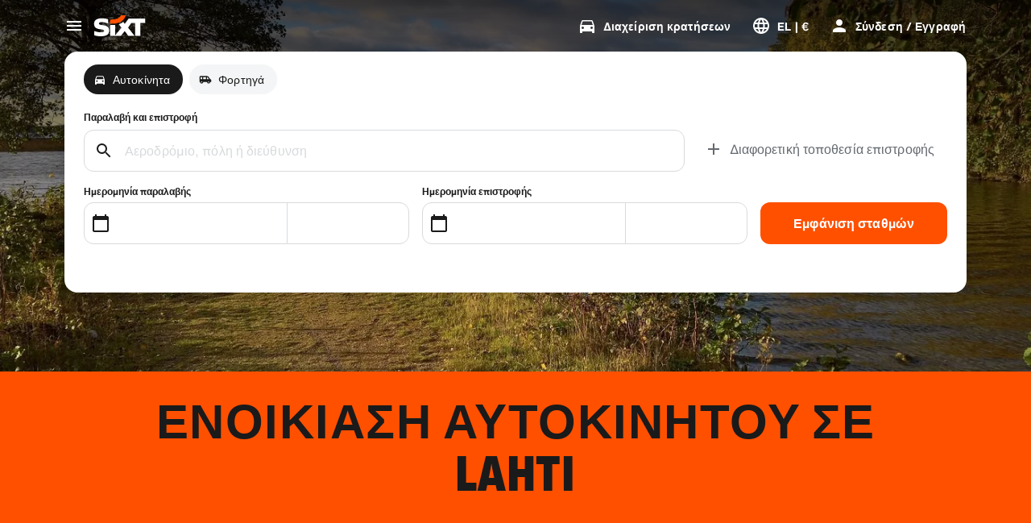

--- FILE ---
content_type: application/javascript
request_url: https://www.sixt.gr/webapp/rent-search/intl-rentSearch-el-GR.6a6f73d3bc1c5f57.js
body_size: 3319
content:
"use strict";(self.webpackChunk_sixt_web_rent_search=self.webpackChunk_sixt_web_rent_search||[]).push([["59446"],{21726:function(t,i,e){function n(t,i,e){return i in t?Object.defineProperty(t,i,{value:e,enumerable:!0,configurable:!0,writable:!0}):t[i]=e,t}e.r(i),e.d(i,{TranslationRentSearchELGR:()=>s});class s{getAvailableDates(t){return"".concat(t," Deal dates")}getAvailableLocation(t){return"".concat(t," Deal locations")}getCampaignDeal(t){return"".concat(t," Deal")}getDateCampaignInEligibilityInfo(t){return"Αν έχεις ευελιξία, επίλεξε ημερομηνίες με πράσινη ετικέτα για να πάρεις την προσφορά ".concat(t,".")}getLocationCampaignInEligibilityInfo(t){return"Αν έχεις ευελιξία, επίλεξε τοποθεσία με πράσινη ετικέτα για να πάρεις την προσφορά ".concat(t,".")}getLocationDateCampaignInEligibilityInfo(t){return"Έχεις ευελιξία; Άλλαξε τις ημερομηνίες και την τοποθεσία για να βρεις πράσινες ετικέτες και να πάρεις την προσφορά ".concat(t,".")}getLocationInfoContentLine2(t){return"Αφού επιλέξετε τις ημερομηνίες παραλαβής και επιστροφής, θα δείτε όλες τις ".concat(t," τοποθεσίες στον χάρτη.")}getLocationSublineText(t){return"Δείτε όλες τις ".concat(t," τοποθεσίες στον χάρτη")}constructor(){n(this,"Age","Ηλικία"),n(this,"AirportStations","Αεροδρόμια"),n(this,"BranchOpeningTimesHeading","Ώρες Λειτουργίας"),n(this,"BranchRecommendationTitle","Δημοφιλείς σταθμοί"),n(this,"CampaignClaimDiscount","Πάρε την προσφορά"),n(this,"Cars","Αυτοκίνητα"),n(this,"CityAreaLabel","Πόλεις ή περιοχές"),n(this,"Clear","Εκκαθάριση"),n(this,"Closed","Έκλεισε"),n(this,"ClosedAtPickup","Αυτό το υποκατάστημα είναι κλειστό την ώρα της παραλαβής σας."),n(this,"ClosedAtReturn","Αυτό το υποκατάστημα είναι κλειστό την ώρα της επιστροφής σας."),n(this,"Continue","Επόμενο"),n(this,"ContinueButtonText","Συνέχεια"),n(this,"DateCampaignInEligibilityHintTitle","Εξοικονόμησε περισσότερα αλλάζοντας τις ημερομηνίες σου"),n(this,"DefaultErrorModalContent","Λυπούμαστε, υπάρχει ένα πρόβλημα από τη δική μας πλευρά \nΕνώ το διορθώνουμε, συνεχίστε με την κράτησή σας ή ανανεώστε τη σελίδα εάν δεν μπορείτε να συνεχίσετε."),n(this,"DefaultErrorModalTitle","Λυπούμαστε"),n(this,"DelColDeliverAndCollectService","Υπηρεσία παράδοσης και παραλαβής"),n(this,"DelcolContentLabel","Είτε πρόκειται για σπίτι, ξενοδοχείο ή γραφείο, θα παραδώσουμε την ενοικίαση στη διεύθυνση που επιλέξατε."),n(this,"DelcolSublineLabel","Οι ενοικιάσεις παραδίδονται στο γραφείο, το ξενοδοχείο ή το σπίτι σας."),n(this,"DifferentReturnLocation","Διαφορετική τοποθεσία επιστροφής"),n(this,"DifferentReturnLocationWithQuestionMark","Διαφορετική τοποθεσία επιστροφής;"),n(this,"DigitalBranchOpeningTimesHeading","Ώρες πρόσβασης κλειδοθήκης"),n(this,"DowntownStationLabel","Τοποθεσίες πόλης"),n(this,"DriverAge","Driver Age"),n(this,"ErrorBranchSoldOut","Δεν είναι διαθέσιμη η επιλεγμένη ημερομηνία σε αυτό το υποκατάστημα."),n(this,"ErrorChangeDate","Αλλαγή ημερομηνίας"),n(this,"ErrorChangeTime","Αλλαγή ώρας"),n(this,"ErrorDropoffBranchClosed","Αυτό το υποκατάστημα είναι κλειστό την ημερομηνία επιστροφής σας."),n(this,"ErrorPickupBranchClosed","Αυτό το υποκατάστημα είναι κλειστό την ημερομηνία παραλαβής σας."),n(this,"Excuse","Λυπούμαστε."),n(this,"FromDateTime","Παραλαβή"),n(this,"HelpAndContact","Βοήθεια και επικοινωνία"),n(this,"IbeSearchReturnAtPickup","Επιστροφή στην παραλαβή"),n(this,"KeyboxPickupBranchHintHeading","Παραλαβή του κλειδιού από το Keybox"),n(this,"KeyboxPickupDigitalBranchHintHeading","Τοποθεσία αυτοεξυπηρέτησης"),n(this,"KeyboxPickupLabel","Διατίθεται παραλαβή του κλειδιού από το Keybox"),n(this,"KeyboxPickupTimeslot","Παραλαβή του κλειδιού από το Keybox"),n(this,"LastSearchesLabel","Ιστορικό"),n(this,"LocationCampaignInEligibilityHintTitle","Εξοικονόμησε περισσότερα με αλλαγή τοποθεσίας"),n(this,"LocationDateCampaignInEligibilityHintTitle","Μικρές αλλαγές, μεγάλη εξοικονόμηση"),n(this,"LocationInfoContentLine1","Υπάρχουν πολλές τοποθεσίες διαθέσιμες σε αυτήν την περιοχή."),n(this,"LocationInfoStaticContentLine","Αφού επιλέξετε ημερομηνίες παραλαβής και επιστροφής, θα δείτε τοποθεσίες στον χάρτη."),n(this,"LocationSublineStaticText","Δείτε κοντινούς σταθμούς στον χάρτη"),n(this,"Locations","Τοποθεσίες"),n(this,"ModifiedStationDateTimeMessage","Τα πεδία ημερομηνίας/ώρας έχουν μηδενιστεί. Επιλέξτε νέες ημερομηνίες/ώρες."),n(this,"NearMyLocation","Κοντά στην τοποθεσία μου"),n(this,"NoDatesSelectedText","Δεν Επιλέχθηκαν Ημερομηνίες"),n(this,"NoSuggestionsFound","Δεν βρέθηκαν αποτελέσματα."),n(this,"NoSuggestionsFoundSubtitle","Δεν βρήκαμε καμία τοποθεσία με αυτό το όνομα. Δοκιμάστε ξανά εισάγοντας διαφορετικό τόπο ή διεύθυνση."),n(this,"NotServiceableDescription","Η SIXT δεν είναι ακόμα διαθέσιμη εδώ.\nΑς δούμε αν μπορούμε να βρούμε άλλη τοποθεσία κοντά."),n(this,"NotServiceableTryDifferentSelection","Δοκιμάστε να αναζητήσετε μια νέα διεύθυνση, πόλη ή αεροδρόμιο."),n(this,"OnRequest","Κατόπιν αιτήματος"),n(this,"OpeningHoursFr","Παρ"),n(this,"OpeningHoursHolidays","Γιορτές"),n(this,"OpeningHoursMo","Δευ"),n(this,"OpeningHoursSa","Σάβ"),n(this,"OpeningHoursSu","Κυρ"),n(this,"OpeningHoursTh","Πέμ"),n(this,"OpeningHoursTu","Τρί"),n(this,"OpeningHoursViewOpeningHours","Ωρες λειτουργίας"),n(this,"OpeningHoursWe","Τετ"),n(this,"OtherStations","Άλλα"),n(this,"PickUp","Παραλαβή"),n(this,"PickUpAndReturn","Παραλαβή και επιστροφή"),n(this,"Pickup24h","24ωρη παραλαβή"),n(this,"PromoBannerIbeLorText","Λιγότερο ρίσκο, πιο διασκεδαστικό και online-μόνο! Για ενοικιάσεις άνω των 4 ημερών, εξοικονομήστε έως και ένα επιπλέον 10% σε ήδη προεξοφλημένα πακέτα προστασίας."),n(this,"PromoBannerIbeText","Λιγότερο ρίσκο, πιο διασκεδαστικό και online-μόνο! Αναζητήστε ειδικές εκπτώσεις στα πακέτα προστασίας μας."),n(this,"RequestInfo","Αυτή η ώρα βρίσκεται εκτός των ωρών λειτουργίας του καταστήματος. Η κράτηση θα επιβεβαιωθεί από το κατάστημα βάσει της δυνατότητας προσφοράς οχήματος."),n(this,"Return","Επιστροφή"),n(this,"Return24h","24ωρη επιστροφή"),n(this,"ReturnLocation","Τοποθεσία επιστροφής"),n(this,"SearchEngineShowStations","Εμφάνιση σταθμών"),n(this,"SearchErrorBranchClosed","Το υποκατάστημα είναι κλειστό"),n(this,"SearchErrorDateTooFar","Η ημερομηνία είναι πολύ μακρινή."),n(this,"SearchErrorDismiss","Κλείσιμο"),n(this,"SearchPlaceholderInOverlay","Αναζήτηση για αεροδρόμιο, πόλη, ταχυδρομικό κώδικα ή διεύθυνση"),n(this,"SearchResultPickupHeader","Τοποθεσία παραλαβής"),n(this,"SeeOffers","Δείτε προσφορές"),n(this,"SeeOptionsNearMe","Προβολή κοντινών επιλογών"),n(this,"SeeOptionsNearMeInformation",'Για να χρησιμοποιήσετε τη λειτουργία "Εμφάνιση επιλογών κοντά μου", επιτρέψτε στο πρόγραμμα περιήγησής σας να εντοπίσει την τρέχουσα θέση σας. Μπορείτε να το αλλάξετε στις ρυθμίσεις του προγράμματος περιήγησής σας και στη συνέχεια να ανανεώσετε τη σελίδα για να προσπαθήσετε ξανά.'),n(this,"SelectPickup","Επιλέξτε σημείο παραλαβής"),n(this,"SelectPickupTime","Επιλέξτε ώρα παραλαβής"),n(this,"SelectReturnTime","Επιλέξτε ώρα επιστροφής"),n(this,"SelectStation","Select location"),n(this,"SelectYourDates","Select your dates"),n(this,"ShowCars","Εμφάνιση αυτοκινήτων"),n(this,"ShowLess","Εμφάνιση λιγότερων"),n(this,"ShowMore","Προβολή περισσότερων"),n(this,"ShowTrucks","Εμφάνιση φορτηγών"),n(this,"StationDetails","Λεπτομέρειες σταθμού"),n(this,"StationPickupAddress","Επιλέξτε ως παραλαβή"),n(this,"StationReturnAddress","Επιλέξτε ως επιστροφή"),n(this,"Stations","Σταθμοί"),n(this,"Stationsdetails","Λεπτομέρειες Σταθμού"),n(this,"TimeListEarlyMorning","Πρωί"),n(this,"TimeListEvening","Βράδυ"),n(this,"TimeListMorning","Πρωί"),n(this,"TimeListMorningAfternoon","Πρωί - απόγευμα"),n(this,"TimeListOpeningTimes","Ώρες λειτουργίας"),n(this,"ToDateTime","Επιστροφή"),n(this,"TrainStationLabel","Σταθμοί τρένων"),n(this,"TripDates","Ημερομηνίες ταξιδιού"),n(this,"Trucks","Φορτηγά"),n(this,"VirtualProfileCardAddCorporate","Εφαρμόστε εταιρική ειδική τιμή"),n(this,"VirtualProfileCardAppliedCorporate","Εταιρική τιμή:"),n(this,"Yes","Ναι"),n(this,"YourRentalDetail","Λεπτομέρειες ενοικίασης σας")}}}}]);
//# sourceMappingURL=intl-rentSearch-el-GR.6a6f73d3bc1c5f57.js.map

--- FILE ---
content_type: application/javascript
request_url: https://www.sixt.gr/sitegen/svg404.2e6522a269751098.js
body_size: 448
content:
"use strict";(self.webpackChunk_sixt_web_sitegen_stationfinder=self.webpackChunk_sixt_web_sitegen_stationfinder||[]).push([["9160"],{59095:function(e,n,t){t.r(n),t.d(n,{default:()=>i});var r,l=t(28552);function a(){return(a=Object.assign?Object.assign.bind():function(e){for(var n=1;n<arguments.length;n++){var t=arguments[n];for(var r in t)({}).hasOwnProperty.call(t,r)&&(e[r]=t[r])}return e}).apply(null,arguments)}let i=function(e){return l.createElement("svg",a({xmlns:"http://www.w3.org/2000/svg",fill:"none",viewBox:"0 0 24 24"},e),r||(r=l.createElement("path",{fill:"#191919",fillRule:"evenodd",d:"M11 10V7h2v3h3v2h-3v3h-2v-3H8v-2h3zM6 4v10c0 1.333 2 3 6 5 4-2 6-3.667 6-5V4H6zM4 2h16v12c0 2.438-2.395 4.434-7.106 6.789l-.894.447-.894-.447C6.395 18.434 4 16.438 4 14V2z",clipRule:"evenodd"})))}},23757:function(e,n,t){t.r(n),t.d(n,{default:()=>i});var r,l=t(28552);function a(){return(a=Object.assign?Object.assign.bind():function(e){for(var n=1;n<arguments.length;n++){var t=arguments[n];for(var r in t)({}).hasOwnProperty.call(t,r)&&(e[r]=t[r])}return e}).apply(null,arguments)}let i=function(e){return l.createElement("svg",a({xmlns:"http://www.w3.org/2000/svg",fill:"currentColor",viewBox:"0 0 24 24"},e),r||(r=l.createElement("path",{d:"M21.282 4.5a2.992 2.992 0 012.113 2.112c.497 1.863.5 5.752.5 5.752s0 3.888-.5 5.75a2.992 2.992 0 01-2.113 2.113c-1.862.5-9.335.5-9.335.5s-7.472 0-9.335-.5A2.992 2.992 0 01.5 18.115C0 16.252 0 12.364 0 12.364s0-3.89.5-5.752A2.992 2.992 0 012.612 4.5C4.475 4 11.947 4 11.947 4s7.473 0 9.335.5zm-5.519 7.864L9.556 8.78v7.167l6.207-3.583z"})))}}}]);
//# sourceMappingURL=svg404.2e6522a269751098.js.map

--- FILE ---
content_type: application/javascript
request_url: https://www.sixt.gr/webapp/chatbot/intl-chatbot-el-GR.66b31be787d46afd.js
body_size: 469
content:
"use strict";(self.webpackChunk_sixt_web_chatbot=self.webpackChunk_sixt_web_chatbot||[]).push([["57861"],{87918:function(t,e,n){function a(t,e,n){return e in t?Object.defineProperty(t,e,{value:n,enumerable:!0,configurable:!0,writable:!0}):t[e]=n,t}n.r(e),n.d(e,{TranslationChatbotELGR:()=>r});class r{constructor(){a(this,"SmartBannerClose","Close"),a(this,"SmartBannerCta","Στην Εφαρμογή"),a(this,"SmartBannerSubtitle","Κρατήσεις και διαχείριση με ευκολία."),a(this,"SmartBannerTitle","Απόκτησε την εφαρμογή SIXT")}}}}]);
//# sourceMappingURL=intl-chatbot-el-GR.66b31be787d46afd.js.map

--- FILE ---
content_type: application/javascript
request_url: https://www.sixt.gr/webapp/customer-settings/intl-customerSettings-el-GR.48342bd07db9c1ca.js
body_size: 6598
content:
"use strict";(self.webpackChunk_sixt_web_customer_settings=self.webpackChunk_sixt_web_customer_settings||[]).push([["85938"],{24549:function(t,e,i){function o(t,e,i){return e in t?Object.defineProperty(t,e,{value:i,enumerable:!0,configurable:!0,writable:!0}):t[e]=i,t}i.r(e),i.d(e,{TranslationCustomerSettingsELGR:()=>s});class s{getCongratulationFormProfileId(t){return"Your profile number: ".concat(t)}getCongratulationFormProfileStatus(t){return"Your profile status: SIXT ".concat(t)}getCountDownTextCs(t){return"Δεν έλαβες κωδικό; Δες τον φάκελο ανεπιθύμητης αλληλογραφίας ή ζήτησε έναν νέο κωδικό σε ".concat(t," λεπτά.")}getCs_check_email_description(t){return"Έχουμε στείλει έναν σύνδεσμο επαναφοράς κωδικού πρόσβασης στο ".concat(t,".")}getHiName(t){return"Γεια σου, ".concat(t)}getImprintLink(t){return"[Εκτύπωση](".concat(t,")")}getLccLocalePromptRedirect(t){return"".concat(t)}getLoyalty_points(t){return"".concat(t," points")}getLoyalty_terms_text(t,e){return"Συμφωνώ με τους [Όρους και Προϋποθέσεις](".concat(t,") και τη [Συμφωνία μέλους](").concat(e,") του SIXT ONE.")}getOtpBlockedSubtitleNoPasswordCs(t){return"Μετά από ".concat(t," λεπτά, μπορείτε να συνδεθείτε ξανά με έναν κωδικό σύνδεσης μίας χρήσης.")}getOtpFormSubtitleCs(t){return"Εισαγάγετε τον κωδικό που στάλθηκε στο ".concat(t," .")}getOtpSublineSms(t,e){return"Συνδεθείτε με τον κωδικό που στάλθηκε στο ".concat(t," & τον αριθμό κινητού σας ").concat(e)}getOtp_incorrect_code_error_msg(t){return"Λανθασμένος κωδικός. Συμπλήρωσε ξανά τον σωστό κωδικό ή ζήτησε έναν νέο σε ".concat(t," λεπτά.")}getOtp_locked_subtitle(t){return"Η ασφάλεια των προσωπικών σου δεδομένων είναι πολύ σημαντική για εμάς. Μπορείς να δοκιμάσεις να συνδεθείς ξανά σε ".concat(t," λεπτά.")}getPasswordFormSubtitle(t){return"Χρησιμοποιήστε τον κωδικό πρόσβασης για τον λογαριασμό σας SIXT που είναι εγγεγραμμένος στο ".concat(t,".")}getPaste_value_from_clipboard_btn_text(t){return'Επικόλληση "'.concat(t,'" από το πρόχειρο')}getSeeOurPrivacyPolicyLink(t){return"Δείτε την [Πολιτική Απορρήτου](".concat(t,").")}getSeeOurTermsAndPrivacyPolicy(t,e){return"Δείτε τους [Όρους & Προϋποθέσεις](".concat(t,") και [Πολιτική Απορρήτου](").concat(e,")")}getVerifyEmailSubTitle(t){return"Έχουμε στείλει τον κωδικό στο ".concat(t)}getZenAuthOtpSubline(t){return"Συνδεθείτε με τον κωδικό που στάλθηκε στο ".concat(t,".")}constructor(){o(this,"AddBookingProfile","Προσθήκη προφίλ"),o(this,"AreYouSure","Είστε σίγουροι;"),o(this,"B2BRegistrationEmailPlaceholder","Η διεύθυνση email σας"),o(this,"B2b_book_selected_profile_cta","Κάντε κράτηση με επιλεγμένο προφίλ"),o(this,"B2b_business_category","Επιχείρηση"),o(this,"B2b_personal_category","Προσωπικό"),o(this,"B2b_select_profile_subtitle","Επιλέξτε ένα από τα υπάρχοντα προφίλ σας για την επόμενη ενοικίασή σας ή δημιουργήστε ένα νέο επαγγελματικό προφίλ SIXT."),o(this,"B2b_select_profile_title","Καλώς ήρθατε πίσω στο SIXT business"),o(this,"B2b_select_profile_without_creation_subtitle","Επιλέξτε ένα από τα προφίλ σας για την κράτηση της επόμενης ενοικίασης σας."),o(this,"BaseLogIn","Είσοδος"),o(this,"Bookings","Κρατήσεις"),o(this,"BusinessHubTab","Επιχειρηματικός κόμβος"),o(this,"BusinessProfileDesktopContent","Συνδεθείτε σε ένα υπάρχον προφίλ ή δημιουργήστε ένα νέο προφίλ SIXT. Τα οφέλη περιλαμβάνουν ειδικές τιμές για την εταιρεία σας και πρόσβαση στην ενοικίαση SIXT, διαμοιρασμό και βόλτα εντός της εφαρμογής SIXT."),o(this,"BusinessProfileMobileContent","Συνδεθείτε με ένα υπάρχον προφίλ ή δημιουργήστε ένα νέο προφίλ επιχείρησης."),o(this,"ChooseProfile","Επιλέξτε ένα προφίλ"),o(this,"CodeExpiredMessageCs","Ο κωδικός σας έχει λήξει."),o(this,"CodeInputLabelCs","Ο 6ψήφιος κωδικός σας"),o(this,"CongratulationFormCongratulationDescription","You can continue in the app. This is not mandatory for business rent usage."),o(this,"CongratulationFormCongratulationHeadline","Το εταιρικό προφίλ σας δημιουργήθηκε με επιτυχία!"),o(this,"CongratulationFormDigitalCardText","Please make sure to use your business profile number for all SIXT rent bookings on the SIXT website and other booking channels."),o(this,"CongratulationFormDownloadApp","Κατεβάστε την εφαρμογή"),o(this,"CongratulationFormWebsiteAppText","Download the SIXT app, log in with your email and explore SIXT rent, SIXT ride and SIXT share."),o(this,"Continue","Επόμενο"),o(this,"ContinueProfileButton","Συνέχεια με το επιλεγμένο προφίλ"),o(this,"Country_selector_other_label","Άλλες χώρες"),o(this,"Country_selector_suggested_label","Προτεινόμενα"),o(this,"CreateAccountCta","Δημιουργία λογαριασμού"),o(this,"CreateAccountSubtitle","Η ύπαρξη λογαριασμού παρέχει μεγαλύτερη ευκολία για όλες τις κρατήσεις σας."),o(this,"CreateAccountTitle","Συμπληρώστε τον λογαριασμό σας"),o(this,"Cs_check_email_cta","Εκ νέου αποστολή email"),o(this,"Cs_check_email_heading","Ελέγξτε το email σας"),o(this,"Cs_login_form_subline","Γρηγορότερη κράτηση. Εξυπνότερα ταξίδια."),o(this,"Cs_loyalty_menu_tile_enrolled","SIXT ONE"),o(this,"Cs_loyalty_menu_tile_not_enrolled","SIXT ONE"),o(this,"CurrencyTab","Νόμισμα"),o(this,"FieldCannotBeEmptyError","Το υποχρεωτικό πεδίο πρέπει να συμπληρωθεί."),o(this,"FirstNamePlaceholder","Το όνομα σας"),o(this,"FirstNameValidationError","Λείπει το όνομα"),o(this,"ForgotPasswordCta","Ξέχασα τον κωδικό πρόσβασης"),o(this,"FormActionFinish","Ολοκλήρωση"),o(this,"FormSignUpFirstName","Όνομα"),o(this,"FormSignUpHeadline","Καλώς ήρθατε"),o(this,"FormSignUpInvalidFirstName","Εισαγάγετε το όνομά σας"),o(this,"FormSignUpInvalidLastName","Δώστε μας το επώνυμό σας"),o(this,"FormSignUpLastName","Επώνυμο"),o(this,"FormSignUpSubHeadline","Χαιρόμαστε που σας γνωρίζουμε! Ας γνωριστούμε καλύτερα."),o(this,"GetResetLink","Αποστολή συνδέσμου επαναφοράς"),o(this,"GlobalErrorUnhandled","Δεν είναι δυνατή η σύνδεση. Δοκιμάστε ξανά."),o(this,"IncorrectPasswordError","Αυτός ο κωδικός πρόσβασης είναι λανθασμένος, δοκιμάστε ξανά."),o(this,"InputAccountNumber"," Αριθμός λογαριασμού (KDNR)"),o(this,"InputEmail","Email"),o(this,"InputPassword","Κωδικός πρόσβασης"),o(this,"InputRateKey","Κλειδί τιμής"),o(this,"LanguageAndCountryTab","Γλώσσα & Περιοχή"),o(this,"Language_switcher_subtitle_most_popular","Πιο δημοφιλές"),o(this,"Language_switcher_subtitle_other_languages","Περισσότερες γλώσσες"),o(this,"LastNamePlaceholder","Το επώνυμο σας"),o(this,"LastNameValidationError","Λείπει το επώνυμο"),o(this,"LccLanguagePromptClose","Κλείσιμο"),o(this,"LccLocalePromptDismiss","Απόρριψη"),o(this,"LccLocalePromptLccOpen","Άλλο"),o(this,"LccLocalePromptStatement","Φαίνεται ότι το πρόγραμμα περιήγησής σας έχει ρυθμιστεί σε διαφορετική γλώσσα. Θέλετε να αλλάξετε;"),o(this,"LccSwitcherChangeCurrency","Αλλαγή νομίσματος"),o(this,"LccSwitcherChangeLanguageOrCurrency","Αλλαγή γλώσσας ή νομίσματος"),o(this,"LogInOrCreateAccount","Συνδεθείτε ή δημιουργήστε λογαριασμό"),o(this,"LogInOrCreateAccountSubtitle","Απρόσκοπτη ολοκλήρωση κρατήσεων και εύκολη διαχείριση διαδρομών αφού συνδεθείς ή δημιουργήσεις λογαριασμό με λίγα κλικ."),o(this,"LoginButtonBookingProfile","Προφίλ κράτησης"),o(this,"LoginButtonProfile","Σύνδεση / Εγγραφή"),o(this,"LoginCta","Σύνδεση"),o(this,"LoginFormContinueWithApple","Συνέχεια με Apple"),o(this,"LoginFormContinueWithGoogle","Συνέχεια με Google"),o(this,"LoginFormGoogleCookiesDisabledError","Για να συνδεθείτε μέσω Google, ενεργοποιήστε τα cookies στις ρυθμίσεις δεδομένων και απορρήτου του προγράμματος περιήγησής σας."),o(this,"LoginFormSSOError","Δυστυχώς, δεν μπορούμε να σας προωθήσουμε στη σύνδεσή σας. Δοκιμάστε άλλη μέθοδο σύνδεσης."),o(this,"Login_cta","Σύνδεση"),o(this,"Login_dont_have_account_label","Δεν έχετε λογαριασμό;"),o(this,"Logout","Αποσύνδεση"),o(this,"Loyalty_benefit_item1","Κάντε κράτηση με σημεία ενοικίασης"),o(this,"Loyalty_benefit_item2","Δωρεάν επιπλέον οδηγός"),o(this,"Loyalty_benefit_item3","Δωρεάν αναβάθμιση"),o(this,"Loyalty_benefit_item4","Ταχύτερη ολοκλήρωση αγοράς"),o(this,"Loyalty_enrolled_pending_message","You’ve signed up! You can see your benefits in your account shortly."),o(this,"Loyalty_enrolled_success_message","Welcome to SIXT ONE! Book now and start earning points."),o(this,"Loyalty_enrollment_cooldown_error_cta","ΟΚ"),o(this,"Loyalty_enrollment_cooldown_error_subtitle","Έχουμε ενθουσιαστεί για την επιστροφή σου στο πρόγραμμα επιβράβευσής μας! Μπορείς να εγγραφείς ξανά στην ενότητα SIXT ONE του λογαριασμού σου 48 ώρες μετά την ακύρωση."),o(this,"Loyalty_enrollment_cooldown_error_title","Μπορείς να εγγραφείς ξανά σύντομα"),o(this,"Loyalty_enrollment_lss_b2c_main_cta","Book and earn points"),o(this,"Loyalty_enrollment_lss_b2c_page_subtitle","Start earning points with your next booking. View your benefits in the SIXT ONE section of your account anytime."),o(this,"Loyalty_enrollment_lss_b2c_page_title","You've joined our rewards program!"),o(this,"Loyalty_enrollment_lss_cto_page_subtitle","View your benefits in the SIXT ONE section of your account."),o(this,"Loyalty_enrollment_lss_cto_page_title","Welcome to our rewards program!"),o(this,"Loyalty_enrollment_lss_cto_secondary_cta","View benefits"),o(this,"Loyalty_enrollment_lss_status_match_page_subtitle","You're now a member of our rewards program SIXT ONE. Start booking with your new benefits."),o(this,"Loyalty_enrollment_lss_status_match_page_title","We matched your status!"),o(this,"Loyalty_join_benefit_item1","Earn points when you rent"),o(this,"Loyalty_join_benefit_item2","Easily redeem points for savings"),o(this,"Loyalty_join_benefit_item3","Unlock higher status tiers with more benefits"),o(this,"Loyalty_join_benefit_item4","Use the SIXT app to skip the counter"),o(this,"Loyalty_join_country_other","Όλες οι άλλες χώρες"),o(this,"Loyalty_join_country_popular","Προτεινόμενες χώρες"),o(this,"Loyalty_join_cta","Συνδεθείτε τώρα"),o(this,"Loyalty_join_cto_benefit_item1","Redeem your earned points for savings on personal rentals"),o(this,"Loyalty_join_cto_benefit_item2","Unlock higher status tiers with more amazing benefits"),o(this,"Loyalty_join_cto_benefit_item3","Use the SIXT app to skip the counter"),o(this,"Loyalty_join_cto_subtitle","Το πρόγραμμα επιβράβευσης σου επιτρέπει να κερδίζεις πόντους από επαγγελματικές και προσωπικές κρατήσεις!"),o(this,"Loyalty_join_cto_title","Join our rewards program"),o(this,"Loyalty_join_later_cta","Συνδεθείτε αργότερα"),o(this,"Loyalty_join_subtitle","Ξεκινήσαμε ένα νέο πρόγραμμα ανταμοιβών με συναρπαστικά οφέλη:"),o(this,"Loyalty_join_title","Join our rewards program"),o(this,"Loyalty_label","SIXT ONE"),o(this,"Loyalty_not_available_subtitle","Δυστυχώς το SIXT ONE δεν είναι ακόμη διαθέσιμο στη χώρα σας. Θα σας ενημερώσουμε μόλις μπορέσετε να γίνετε μέλος."),o(this,"Loyalty_not_available_title","Το SIXT ONE έρχεται σύντομα"),o(this,"Loyalty_welcome_subtitle","Ξεκινήστε να κερδίζετε πόντους με κάθε μελλοντική κράτηση και να αρχίσετε να χρησιμοποιείτε τα οφέλη σας."),o(this,"Loyalty_welcome_title","Καλώς ήλθατε στο Orange"),o(this,"Loyalty_welcome_to_program_label","Είστε τώρα μέλος του SIXT ONE! Ολοκληρώστε μια ενοικίαση για να αρχίσετε να κερδίζετε πόντους."),o(this,"Marketing_communication_consent_text","Δίνω τη SIXT να στέλνει επικοινωνίες μάρκετινγκ."),o(this,"MciLoginFormEmailSubmitButton","Συνεχίστε με email"),o(this,"OfferListItemOr","ή"),o(this,"Ok","ΕΝΤΑΞΕΙ"),o(this,"Or_login_with_label","ή συνδεθείτε με"),o(this,"OtpBlockedNavBarTitleCs","Υπέρβαση του αριθμού προσπαθειών"),o(this,"OtpBlockedSecondaryBtnCs","Επιστροφή στην αρχική σελίδα"),o(this,"OtpBlockedSubtitleCs","Θα μπορείτε να χρησιμοποιήσετε έναν κωδικό για να συνδεθείτε αργότερα ή να συνδεθείτε τώρα με τον κωδικό πρόσβασης του λογαριασμού σας. Η προστασία της ασφάλειας της πρόσβασης στον λογαριασμό σας είναι η ύψιστη προτεραιότητά μας."),o(this,"OtpBlockedTitleCs","Ο λογαριασμός σου έχει κλειδωθεί προσωρινά"),o(this,"OtpExpired","Ο κωδικός επαλήθευσης έχει λήξει. Επαναποστολή κωδικού και προσπαθήστε ξανά."),o(this,"OtpFormTitleCs","Ελέγξτε το email σας"),o(this,"OtpRetryLimitReached","Έχετε φτάσει το όριο προσπαθειών. Ζητήστε νέο κωδικό."),o(this,"Otp_resend_code_btn_text","Λήψη νέου κωδικού"),o(this,"Otp_resend_subline","Αυτός ο κωδικός έχει λήξει. Ζήτησε έναν νέο για να συνεχίσεις."),o(this,"PasswordFormTitle","Εισαγάγετε τον κωδικό πρόσβασής σας"),o(this,"PasswordPlaceholder","Ο κωδικός πρόσβασής σας"),o(this,"PasswordValidationDigitsError","Τουλάχιστον 1 αριθμός"),o(this,"PasswordValidationError","Δεν πληρούνται τα κριτήρια κωδικού πρόσβασης"),o(this,"PasswordValidationErrorDigitsError","Τουλάχιστον ένα ψηφίο"),o(this,"PasswordValidationErrorLowercaseError","Τουλάχιστον ένας πεζός χαρακτήρας"),o(this,"PasswordValidationErrorMaxLength","Μέγιστος αριθμός 50 χαρακτήρων"),o(this,"PasswordValidationErrorMinLength","Ελάχιστος αριθμός 8 χαρακτήρων"),o(this,"PasswordValidationErrorSpecialCharError","Τουλάχιστον ένας ειδικός χαρακτήρας"),o(this,"PasswordValidationErrorUppercaseError","Τουλάχιστον ένα κεφαλαίο γράμμα"),o(this,"PasswordValidationErrorWhitespaceError","Δεν μπορεί να περιέχει κενό διάστημα στην αρχή ή στο τέλος."),o(this,"PasswordValidationLowercaseError","Τουλάχιστον 1 πεζό γράμμα"),o(this,"PasswordValidationMinLengthError","Τουλάχιστον 8 χαρακτήρες"),o(this,"PasswordValidationSpecialCharError","Τουλάχιστον 1 ειδικός χαρακτήρας"),o(this,"PasswordValidationSuccess","Όλα τα κριτήρια κωδικού πρόσβασης πληρούνται"),o(this,"PasswordValidationUppercaseError","Τουλάχιστον 1 κεφαλαίο γράμμα"),o(this,"PreCtoBenefit1","Ειδικές τιμές μέσω της εταιρείας σας"),o(this,"PreCtoBenefit2","Καινοτόμες, ψηφιακές υπηρεσίες ενοικίασης"),o(this,"PreCtoBenefit3","Όλες οι λύσεις κινητικότητας σε μία εφαρμογή: SIXT ενοικίαση, κοινοποίηση και βόλτα"),o(this,"PreCtoButton","Δημιουργία νέου επιχειρηματικού προφίλ"),o(this,"PreCtoSubtitle","Δημιουργήστε ένα νέο επαγγελματικό προφίλ SIXT για να απολαύσετε:"),o(this,"PreCtoTitle","Το επιχειρηματικό σας προφίλ SIXT σας περιμένει"),o(this,"RateKeyValidationErrorCompanyNotFound","Η εταιρεία που επιλέξατε δεν είναι πλέον εταιρικός πελάτης. Επικοινωνήστε με την υποστήριξη πελατών."),o(this,"RateKeyValidationErrorWrongRateKey","Λανθασμένο κλειδί τιμής."),o(this,"RequestOtpCta","Ζητήστε τον κωδικό επαλήθευσης"),o(this,"RequiredField","Υποχρεωτικό πεδίο"),o(this,"RequiredPasswordError","Εισαγάγετε τον κωδικό πρόσβασής σας."),o(this,"ResendCodeCs","Νέα αποστολή κωδικού"),o(this,"Retry","Δοκιμάστε ξανά"),o(this,"SearchCurrencyLabel","Αναζήτηση νομίσματος"),o(this,"SearchLanguageAndCountryLabel","Αναζήτηση γλώσσας ή περιοχής"),o(this,"SelectKdnrFormSelectCountry","Επιλέξτε χώρα"),o(this,"Signup_country_of_residence_label","Χώρα διαμονής"),o(this,"Signup_otp_heading","Επιβεβαιώστε την ταυτότητά σας"),o(this,"Signup_success_snackbar","Ο λογαριασμός σας δημιουργήθηκε!"),o(this,"Skip","Παράλειψη"),o(this,"SkipForNow","Παράλειψη για τώρα"),o(this,"SomethingWentWrongPleaseTryAgain","Κάτι πήγε στραβά. Παρακαλώ προσπαθήστε ξανά."),o(this,"SubscriptionsTitle","Συνδρομές"),o(this,"SuggestedTitle","Προτεινόμενα"),o(this,"SupportOr","ή"),o(this,"TryLaterCs","Κλείσιμο"),o(this,"UseLoginCodeCta","Χρησιμοποιήστε τον κωδικό σύνδεσης"),o(this,"UsePasswordOptionCs","Χρησιμοποιήστε κωδικό πρόσβασης αντί για αυτό"),o(this,"UserDetailsHelpLink","Bοηθεια"),o(this,"UserDetailsManageBookings","Διαχείριση κρατήσεων"),o(this,"UserDetailsProfiles","Προφίλ"),o(this,"UserDetailsRideHistory","Ιστορικό και αποδείξεις διαδρομών"),o(this,"UserDetailsSelectProfile","Επιλέξτε Προφίλ κράτησης"),o(this,"UserSectionPersonalDetails","Προσωπικές λεπτομέρειες"),o(this,"ValidateEmail","\nΤο email σας θα πρέπει να έχει τη μορφή example@example.com"),o(this,"ValidatePositiveNumber","Επιτρέπονται μόνο αριθμοί"),o(this,"Verify","Επαλήθευση"),o(this,"VerifyEmailSkipSubline","Παρακαλούμε να έχετε κατά νου ότι είναι σημαντικό να επαληθεύσετε το id email σας για μια απροσδιόριστη εμπειρία."),o(this,"VerifyEmailTitle","Επαληθεύστε το email σας"),o(this,"VerifyNow","Επαλήθευση τώρα"),o(this,"View_details_cta","Δείτε λεπτομέρειες"),o(this,"View_profile_details_cta","Προβολή λεπτομερειών προφίλ"),o(this,"WrongOtpErrorCs","Λανθασμένος κωδικός. Δοκιμάστε ξανά ή ζητήστε νέο κωδικό."),o(this,"WrongVerificationCode","Λάθος κωδικός επαλήθευσης"),o(this,"ZenAuthBackToLoginLink","Επιστροφή στη σύνδεση"),o(this,"ZenAuthCorporateRateButton","Χρήση εταιρικής τιμής"),o(this,"ZenAuthCorporateRateHeadline","Χρήση εταιρικής τιμής"),o(this,"ZenAuthCorporateSignup","Εταιρικός πελάτης; Εγγραφείτε εδώ"),o(this,"ZenAuthEmailHeadline","Δημιουργήστε λογαριασμό ή συνδεθείτε"),o(this,"ZenAuthEmailTooltip","Μπορείτε να συνδεθείτε με το email, τον αριθμό της κάρτας SIXT ή τον αριθμό εταιρικού λογαριασμού σας."),o(this,"ZenAuthForgotPassworHeadline","Ξέχασα τον κωδικό πρόσβασης"),o(this,"ZenAuthForgotPasswordDescription","Βοηθήστε μας να βρούμε τον λογαριασμό σας και θα επαναφέρουμε τον κωδικό πρόσβασής σας."),o(this,"ZenAuthInvalidOtp","Λάθος κωδικός. Ελέγξτε το email σας και δοκιμάστε ξανά."),o(this,"ZenAuthOtpExpiresIn","μέχρι να λήξει ο κωδικός"),o(this,"ZenAuthOtpHeadline","Εισαγάγετε τον κωδικό"),o(this,"ZenAuthOtpHeadlineBlockedUser","Έχετε φτάσει το όριο καταχωρίσεων."),o(this,"ZenAuthOtpHeadlineExpired","Ο κωδικός έχει λήξει"),o(this,"ZenAuthOtpHeadlineLimitReached","Πάρα πολλές αποτυχημένες προσπάθειες"),o(this,"ZenAuthOtpReceiveNewCode","Αίτημα νέου κωδικού"),o(this,"ZenAuthOtpResendCode","Αίτημα νέου κωδικού"),o(this,"ZenAuthOtpSublineBlockedUser","Ο κωδικός έχει εισαχθεί λανθασμένα πάρα πολλές φορές στη σειρά. Ζητήστε νέο κωδικό σε μία ώρα ή συνδεθείτε με τον κωδικό πρόσβασής σας."),o(this,"ZenAuthOtpSublineExpired","Ο χρόνος που σχετίζεται με τον προσωρινό σας κωδικό έχει λήξει."),o(this,"ZenAuthOtpSublineLimitReached","Ο κωδικός έχει εισαχθεί λανθασμένα πάρα πολλές φορές."),o(this,"ZenAuthOtpTryAnotherEmail","Χρησιμοποιήστε άλλο email"),o(this,"ZenAuthPasswordError","Λάθος κωδικός. Δοκιμάστε ξανά."),o(this,"ZenAuthPasswordForgot","Ξεχάσατε τον κωδικό πρόσβασής σας;"),o(this,"ZenAuthPasswordHeadline","Καλώς ήρθατε ξανά"),o(this,"ZenAuthPasswordLogin","Συνδεθείτε με κωδικό πρόσβασης"),o(this,"ZenAuthPrivacyLink","Πολιτική απορρήτου"),o(this,"ZenAuthRateKeyHeadline","Εισαγάγετε το κλειδί-τιμή"),o(this,"ZenAuthRemoveCorporateRateButton","Κατάργηση εταιρικής τιμής"),o(this,"ZenAuthRemoveCorporateRateHeadline","Δεν μπορείτε να συνδεθείτε ενώ χρησιμοποιείτε εταιρική τιμή"),o(this,"ZenAuthRemoveCorporateRateSubline","Οι εταιρικές τιμές μπορούν να χρησιμοποιηθούν μόνο κατά την κράτηση ως επισκέπτης. Εάν θέλετε να συνδεθείτε στον λογαριασμό σας, καταργήστε την εταιρική τιμή."),o(this,"ZenAuthResetLinkSentDescription","Ελέγξτε το email σας για έναν σύνδεσμο για να επαναφέρετε τον κωδικό πρόσβασής σας. Εάν δεν εμφανιστεί μέσα σε λίγα λεπτά, ελέγξτε τον φάκελο ανεπιθύμητης αλληλογραφίας."),o(this,"ZenAuthResetLinkSentHeadline","Ο σύνδεσμος επαναφοράς κωδικού πρόσβασης στάλθηκε"),o(this,"ZenAuthSignupForCorporate","Εγγραφείτε για έναν εταιρικό λογαριασμό"),o(this,"ZenAuthTermsLink","Όροι και προϋποθέσεις")}}}}]);
//# sourceMappingURL=intl-customerSettings-el-GR.48342bd07db9c1ca.js.map

--- FILE ---
content_type: application/javascript
request_url: https://www.sixt.gr/webapp/ssg-dynamic-content/remoteEntry.js
body_size: 29008
content:
var ssgdynamiccontent;(()=>{var e={65529:function(e,t){"use strict";let r="RUNTIME-001",n="RUNTIME-002",o="RUNTIME-003",a="RUNTIME-004",s="RUNTIME-005",i="RUNTIME-006",l="RUNTIME-007",c="RUNTIME-008",d="RUNTIME-009",f="TYPE-001",u="BUILD-001",h="BUILD-002",p=e=>{let t=e.split("-")[0].toLowerCase();return`View the docs to see how to solve: https://module-federation.io/guide/troubleshooting/${t}/${e}`};function g(){return(g=Object.assign||function(e){for(var t=1;t<arguments.length;t++){var r=arguments[t];for(var n in r)Object.prototype.hasOwnProperty.call(r,n)&&(e[n]=r[n])}return e}).apply(this,arguments)}let m={[r]:"Failed to get remoteEntry exports.",[n]:'The remote entry interface does not contain "init"',[o]:"Failed to get manifest.",[a]:"Failed to locate remote.",[s]:"Invalid loadShareSync function call from bundler runtime",[i]:"Invalid loadShareSync function call from runtime",[l]:"Failed to get remote snapshot.",[c]:"Failed to load script resources.",[d]:"Please call createInstance first."},b={[f]:"Failed to generate type declaration. Execute the below cmd to reproduce and fix the error."},v={[u]:"Failed to find expose module.",[h]:"PublicPath is required in prod mode."},_=g({},m,b,v);t.BUILD_001=u,t.BUILD_002=h,t.RUNTIME_001=r,t.RUNTIME_002=n,t.RUNTIME_003=o,t.RUNTIME_004=a,t.RUNTIME_005=s,t.RUNTIME_006=i,t.RUNTIME_007=l,t.RUNTIME_008=c,t.RUNTIME_009=d,t.TYPE_001=f,t.buildDescMap=v,t.errorDescMap=_,t.getShortErrorMsg=(e,t,r,n)=>{let o=[`${[t[e]]} #${e}`];return r&&o.push(`args: ${JSON.stringify(r)}`),o.push(p(e)),n&&o.push(`Original Error Message:
 ${n}`),o.join("\n")},t.runtimeDescMap=m,t.typeDescMap=b},73656:function(e){var t,r,n,o=e.exports={};function a(){throw Error("setTimeout has not been defined")}function s(){throw Error("clearTimeout has not been defined")}function i(e){if(t===setTimeout)return setTimeout(e,0);if((t===a||!t)&&setTimeout)return t=setTimeout,setTimeout(e,0);try{return t(e,0)}catch(r){try{return t.call(null,e,0)}catch(r){return t.call(this,e,0)}}}!function(){try{t="function"==typeof setTimeout?setTimeout:a}catch(e){t=a}try{r="function"==typeof clearTimeout?clearTimeout:s}catch(e){r=s}}();var l=[],c=!1,d=-1;function f(){c&&n&&(c=!1,n.length?l=n.concat(l):d=-1,l.length&&u())}function u(){if(!c){var e=i(f);c=!0;for(var t=l.length;t;){for(n=l,l=[];++d<t;)n&&n[d].run();d=-1,t=l.length}n=null,c=!1,function(e){if(r===clearTimeout)return clearTimeout(e);if((r===s||!r)&&clearTimeout)return r=clearTimeout,clearTimeout(e);try{r(e)}catch(t){try{return r.call(null,e)}catch(t){return r.call(this,e)}}}(e)}}function h(e,t){this.fun=e,this.array=t}function p(){}o.nextTick=function(e){var t=Array(arguments.length-1);if(arguments.length>1)for(var r=1;r<arguments.length;r++)t[r-1]=arguments[r];l.push(new h(e,t)),1!==l.length||c||i(u)},h.prototype.run=function(){this.fun.apply(null,this.array)},o.title="browser",o.browser=!0,o.env={},o.argv=[],o.version="",o.versions={},o.on=p,o.addListener=p,o.once=p,o.off=p,o.removeListener=p,o.removeAllListeners=p,o.emit=p,o.prependListener=p,o.prependOnceListener=p,o.listeners=function(e){return[]},o.binding=function(e){throw Error("process.binding is not supported")},o.cwd=function(){return"/"},o.chdir=function(e){throw Error("process.chdir is not supported")},o.umask=function(){return 0}},21919:function(e,t,r){"use strict";r.d(t,{get:()=>r.getContainer,init:()=>r.initContainer})},83636:function(e,t,r){"use strict";var n,o,a,s,i,l,c,d,f,u,h,p,g=r(88681),m=r.n(g);let b=[{name:"resolve-scoped-shares-plugin",resolveShare:e=>{var t,r,n,o,a;let{pkgName:s,scope:i,shareScopeMap:l,version:c,GlobalFederation:d}=e;if("default"===i)return e;let f=null==d?void 0:null===(t=d.__INSTANCES__)||void 0===t?void 0:t[0];return f&&(null===(o=f.options)||void 0===o?void 0:null===(n=o.shared)||void 0===n?void 0:null===(r=n[s])||void 0===r?void 0:r[0])&&(null===(a=f.options.shared[s][0])||void 0===a?void 0:a.version)===c&&(e.resolver=function(){return l[i][s][c]=f.options.shared[s][0],l[i][s][c]}),e}}],v={};if((r.initializeSharingData||r.initializeExposesData)&&r.federation){let e=(e,t,r)=>{e&&e[t]&&(e[t]=r)},t=(e,t,r)=>{var n,o;let a=r();Array.isArray(a)?(null!==(n=e[t])&&void 0!==n||(e[t]=[]),e[t].push(...a)):"object"==typeof a&&null!==a&&(null!==(o=e[t])&&void 0!==o||(e[t]={}),Object.assign(e[t],a))},g=(e,t,r)=>{var n;null!==(n=e[t])&&void 0!==n||(e[t]=r())},_=null!==(d=null===(n=r.remotesLoadingData)||void 0===n?void 0:n.chunkMapping)&&void 0!==d?d:{},y=null!==(f=null===(o=r.remotesLoadingData)||void 0===o?void 0:o.moduleIdToRemoteDataMapping)&&void 0!==f?f:{},E=null!==(u=null===(a=r.initializeSharingData)||void 0===a?void 0:a.scopeToSharingDataMapping)&&void 0!==u?u:{},S=null!==(h=null===(s=r.consumesLoadingData)||void 0===s?void 0:s.chunkMapping)&&void 0!==h?h:{},I=null!==(p=null===(i=r.consumesLoadingData)||void 0===i?void 0:i.moduleIdToConsumeDataMapping)&&void 0!==p?p:{},R={},N=[],$={},M=null===(l=r.initializeExposesData)||void 0===l?void 0:l.shareScope;for(let e in m())r.federation[e]=m()[e];g(r.federation,"consumesLoadingModuleToHandlerMapping",()=>{let e={};for(let[t,r]of Object.entries(I))e[t]={getter:r.fallback,shareInfo:{shareConfig:{fixedDependencies:!1,requiredVersion:r.requiredVersion,strictVersion:r.strictVersion,singleton:r.singleton,eager:r.eager},scope:[r.shareScope]},shareKey:r.shareKey};return e}),g(r.federation,"initOptions",()=>({})),g(r.federation.initOptions,"name",()=>"ssgdynamiccontent"),g(r.federation.initOptions,"shareStrategy",()=>"version-first"),g(r.federation.initOptions,"shared",()=>{let e={};for(let[t,r]of Object.entries(E))for(let n of r)if("object"==typeof n&&null!==n){let{name:r,version:o,factory:a,eager:s,singleton:i,requiredVersion:l,strictVersion:c}=n,d={},f=function(e){return void 0!==e};f(i)&&(d.singleton=i),f(l)&&(d.requiredVersion=l),f(s)&&(d.eager=s),f(c)&&(d.strictVersion=c);let u={version:o,scope:[t],shareConfig:d,get:a};e[r]?e[r].push(u):e[r]=[u]}return e}),t(r.federation.initOptions,"remotes",()=>Object.values(v).flat().filter(e=>"script"===e.externalType)),t(r.federation.initOptions,"plugins",()=>b),g(r.federation,"bundlerRuntimeOptions",()=>({})),g(r.federation.bundlerRuntimeOptions,"remotes",()=>({})),g(r.federation.bundlerRuntimeOptions.remotes,"chunkMapping",()=>_),g(r.federation.bundlerRuntimeOptions.remotes,"idToExternalAndNameMapping",()=>{let e={};for(let[t,r]of Object.entries(y))e[t]=[r.shareScope,r.name,r.externalModuleId,r.remoteName];return e}),g(r.federation.bundlerRuntimeOptions.remotes,"webpackRequire",()=>r),t(r.federation.bundlerRuntimeOptions.remotes,"idToRemoteMap",()=>{let e={};for(let[t,r]of Object.entries(y)){let n=v[r.remoteName];n&&(e[t]=n)}return e}),e(r,"S",r.federation.bundlerRuntime.S),r.federation.attachShareScopeMap&&r.federation.attachShareScopeMap(r),e(r.f,"remotes",(e,t)=>r.federation.bundlerRuntime.remotes({chunkId:e,promises:t,chunkMapping:_,idToExternalAndNameMapping:r.federation.bundlerRuntimeOptions.remotes.idToExternalAndNameMapping,idToRemoteMap:r.federation.bundlerRuntimeOptions.remotes.idToRemoteMap,webpackRequire:r})),e(r.f,"consumes",(e,t)=>r.federation.bundlerRuntime.consumes({chunkId:e,promises:t,chunkMapping:S,moduleToHandlerMapping:r.federation.consumesLoadingModuleToHandlerMapping,installedModules:R,webpackRequire:r})),e(r,"I",(e,t)=>r.federation.bundlerRuntime.I({shareScopeName:e,initScope:t,initPromises:N,initTokens:$,webpackRequire:r})),e(r,"initContainer",(e,t,n)=>r.federation.bundlerRuntime.initContainerEntry({shareScope:e,initScope:t,remoteEntryInitOptions:n,shareScopeKey:M,webpackRequire:r})),e(r,"getContainer",(e,t)=>{var n=r.initializeExposesData.moduleMap;return r.R=t,t=Object.prototype.hasOwnProperty.call(n,e)?n[e]():Promise.resolve().then(()=>{throw Error('Module "'+e+'" does not exist in container.')}),r.R=void 0,t}),r.federation.instance=r.federation.runtime.init(r.federation.initOptions),(null===(c=r.consumesLoadingData)||void 0===c?void 0:c.initialConsumes)&&r.federation.bundlerRuntime.installInitialConsumes({webpackRequire:r,installedModules:R,initialConsumes:r.consumesLoadingData.initialConsumes,moduleToHandlerMapping:r.federation.consumesLoadingModuleToHandlerMapping})}},79112:function(e,t,r){"use strict";var n=r(38671),o=r(91184),a=r(65529);let s="[ Federation Runtime ]",i=o.createLogger(s);function l(e,t){e||c(t)}function c(e){if(e instanceof Error)throw e.message.startsWith(s)||(e.message=`${s}: ${e.message}`),e;throw Error(`${s}: ${e}`)}function d(e){e instanceof Error&&!e.message.startsWith(s)&&(e.message=`${s}: ${e.message}`),i.warn(e)}function f(e,t){return -1===e.findIndex(e=>e===t)&&e.push(t),e}function u(e){return"version"in e&&e.version?`${e.name}:${e.version}`:"entry"in e&&e.entry?`${e.name}:${e.entry}`:`${e.name}`}function h(e){return void 0!==e.entry}function p(e){return!e.entry.includes(".json")}async function g(e,t){try{return await e()}catch(e){t||d(e);return}}function m(e){return e&&"object"==typeof e}let b=Object.prototype.toString;function v(e){return Array.isArray(e)?e:[e]}function _(e){let t={url:"",type:"global",globalName:""};return o.isBrowserEnv()||o.isReactNativeEnv()?"remoteEntry"in e?{url:e.remoteEntry,type:e.remoteEntryType,globalName:e.globalName}:t:"ssrRemoteEntry"in e?{url:e.ssrRemoteEntry||t.url,type:e.ssrRemoteEntryType||t.type,globalName:e.globalName}:t}let y=(e,t)=>{let r;return r=e.endsWith("/")?e.slice(0,-1):e,t.startsWith(".")&&(t=t.slice(1)),r+=t},E="object"==typeof globalThis?globalThis:window,S=(()=>{try{return document.defaultView}catch(e){return E}})();function I(e,t,r){Object.defineProperty(e,t,{value:r,configurable:!1,writable:!0})}function R(e,t){return Object.hasOwnProperty.call(e,t)}R(E,"__GLOBAL_LOADING_REMOTE_ENTRY__")||I(E,"__GLOBAL_LOADING_REMOTE_ENTRY__",{});let N=E.__GLOBAL_LOADING_REMOTE_ENTRY__;function $(e){var t,r,n,o,a,s,i,l,c,d,f,u;R(e,"__VMOK__")&&!R(e,"__FEDERATION__")&&I(e,"__FEDERATION__",e.__VMOK__),R(e,"__FEDERATION__")||(I(e,"__FEDERATION__",{__GLOBAL_PLUGIN__:[],__INSTANCES__:[],moduleInfo:{},__SHARE__:{},__MANIFEST_LOADING__:{},__PRELOADED_MAP__:new Map}),I(e,"__VMOK__",e.__FEDERATION__)),null!=(t=e.__FEDERATION__).__GLOBAL_PLUGIN__||(t.__GLOBAL_PLUGIN__=[]),null!=(r=e.__FEDERATION__).__INSTANCES__||(r.__INSTANCES__=[]),null!=(n=e.__FEDERATION__).moduleInfo||(n.moduleInfo={}),null!=(o=e.__FEDERATION__).__SHARE__||(o.__SHARE__={}),null!=(a=e.__FEDERATION__).__MANIFEST_LOADING__||(a.__MANIFEST_LOADING__={}),null!=(s=e.__FEDERATION__).__PRELOADED_MAP__||(s.__PRELOADED_MAP__=new Map)}function M(){E.__FEDERATION__.__GLOBAL_PLUGIN__=[],E.__FEDERATION__.__INSTANCES__=[],E.__FEDERATION__.moduleInfo={},E.__FEDERATION__.__SHARE__={},E.__FEDERATION__.__MANIFEST_LOADING__={},Object.keys(N).forEach(e=>{delete N[e]})}function T(e){E.__FEDERATION__.__INSTANCES__.push(e)}function O(){return E.__FEDERATION__.__DEBUG_CONSTRUCTOR__}function w(e,t=o.isDebugMode()){t&&(E.__FEDERATION__.__DEBUG_CONSTRUCTOR__=e,E.__FEDERATION__.__DEBUG_CONSTRUCTOR_VERSION__="0.19.1")}function A(e,t){if("string"==typeof t){if(e[t])return{value:e[t],key:t};for(let r of Object.keys(e)){let[n,o]=r.split(":"),a=`${n}:${t}`,s=e[a];if(s)return{value:s,key:a}}return{value:void 0,key:t}}throw Error("key must be string")}$(E),$(S);let k=()=>S.__FEDERATION__.moduleInfo,P=(e,t)=>{let r=A(t,u(e)).value;if(r&&!r.version&&"version"in e&&e.version&&(r.version=e.version),r)return r;if("version"in e&&e.version){let{version:t}=e,r=u(n._object_without_properties_loose(e,["version"])),o=A(S.__FEDERATION__.moduleInfo,r).value;if((null==o?void 0:o.version)===t)return o}},D=e=>P(e,S.__FEDERATION__.moduleInfo),L=(e,t)=>{let r=u(e);return S.__FEDERATION__.moduleInfo[r]=t,S.__FEDERATION__.moduleInfo},x=e=>(S.__FEDERATION__.moduleInfo=n._extends({},S.__FEDERATION__.moduleInfo,e),()=>{for(let t of Object.keys(e))delete S.__FEDERATION__.moduleInfo[t]}),j=(e,t)=>{let r=t||`__FEDERATION_${e}:custom__`,n=E[r];return{remoteEntryKey:r,entryExports:n}},F=e=>{let{__GLOBAL_PLUGIN__:t}=S.__FEDERATION__;e.forEach(e=>{-1===t.findIndex(t=>t.name===e.name)?t.push(e):d(`The plugin ${e.name} has been registered.`)})},C=()=>S.__FEDERATION__.__GLOBAL_PLUGIN__,H=e=>E.__FEDERATION__.__PRELOADED_MAP__.get(e),U=e=>E.__FEDERATION__.__PRELOADED_MAP__.set(e,!0),G="default",V="global",q="[0-9A-Za-z-]+",B=`(?:\\+(${q}(?:\\.${q})*))`,W="0|[1-9]\\d*",z="[0-9]+",K="\\d*[a-zA-Z-][a-zA-Z0-9-]*",Y=`(?:${z}|${K})`,J=`(?:-?(${Y}(?:\\.${Y})*))`,X=`(?:${W}|${K})`,Z=`(?:-(${X}(?:\\.${X})*))`,Q=`${W}|x|X|\\*`,ee=`[v=\\s]*(${Q})(?:\\.(${Q})(?:\\.(${Q})(?:${Z})?${B}?)?)?`,et=`^\\s*(${ee})\\s+-\\s+(${ee})\\s*$`,er=`(${z})\\.(${z})\\.(${z})`,en=`[v=\\s]*${er}${J}?${B}?`,eo="((?:<|>)?=?)",ea=`(\\s*)${eo}\\s*(${en}|${ee})`,es="(?:~>?)",ei=`(\\s*)${es}\\s+`,el="(?:\\^)",ec=`(\\s*)${el}\\s+`,ed=`^${el}${ee}$`,ef=`(${W})\\.(${W})\\.(${W})`,eu=`v?${ef}${Z}?${B}?`,eh=`^${es}${ee}$`,ep=`^${eo}\\s*${ee}$`,eg=`^${eo}\\s*(${eu})$|^$`;function em(e){return new RegExp(e)}function eb(e){return!e||"x"===e.toLowerCase()||"*"===e}function ev(...e){return t=>e.reduce((e,t)=>t(e),t)}function e_(e){return e.match(em(eg))}function ey(e,t,r,n){let o=`${e}.${t}.${r}`;return n?`${o}-${n}`:o}function eE(e){return e.replace(em(et),(e,t,r,n,o,a,s,i,l,c,d,f)=>(t=eb(r)?"":eb(n)?`>=${r}.0.0`:eb(o)?`>=${r}.${n}.0`:`>=${t}`,i=eb(l)?"":eb(c)?`<${Number(l)+1}.0.0-0`:eb(d)?`<${l}.${Number(c)+1}.0-0`:f?`<=${l}.${c}.${d}-${f}`:`<=${i}`,`${t} ${i}`.trim()))}function eS(e){return e.replace(em(ea),"$1$2$3")}function eI(e){return e.replace(em(ei),"$1~")}function eR(e){return e.replace(em(ec),"$1^")}function eN(e){return e.trim().split(/\s+/).map(e=>e.replace(em(ed),(e,t,r,n,o)=>eb(t)?"":eb(r)?`>=${t}.0.0 <${Number(t)+1}.0.0-0`:eb(n)?"0"===t?`>=${t}.${r}.0 <${t}.${Number(r)+1}.0-0`:`>=${t}.${r}.0 <${Number(t)+1}.0.0-0`:o?"0"!==t?`>=${t}.${r}.${n}-${o} <${Number(t)+1}.0.0-0`:"0"===r?`>=${t}.${r}.${n}-${o} <${t}.${r}.${Number(n)+1}-0`:`>=${t}.${r}.${n}-${o} <${t}.${Number(r)+1}.0-0`:"0"===t?"0"===r?`>=${t}.${r}.${n} <${t}.${r}.${Number(n)+1}-0`:`>=${t}.${r}.${n} <${t}.${Number(r)+1}.0-0`:`>=${t}.${r}.${n} <${Number(t)+1}.0.0-0`)).join(" ")}function e$(e){return e.trim().split(/\s+/).map(e=>e.replace(em(eh),(e,t,r,n,o)=>eb(t)?"":eb(r)?`>=${t}.0.0 <${Number(t)+1}.0.0-0`:eb(n)?`>=${t}.${r}.0 <${t}.${Number(r)+1}.0-0`:o?`>=${t}.${r}.${n}-${o} <${t}.${Number(r)+1}.0-0`:`>=${t}.${r}.${n} <${t}.${Number(r)+1}.0-0`)).join(" ")}function eM(e){return e.split(/\s+/).map(e=>e.trim().replace(em(ep),(e,t,r,n,o,a)=>{let s=eb(r),i=s||eb(n),l=i||eb(o);return("="===t&&l&&(t=""),a="",s)?">"===t||"<"===t?"<0.0.0-0":"*":t&&l?(i&&(n=0),o=0,">"===t?(t=">=",i?(r=Number(r)+1,n=0):n=Number(n)+1,o=0):"<="===t&&(t="<",i?r=Number(r)+1:n=Number(n)+1),"<"===t&&(a="-0"),`${t+r}.${n}.${o}${a}`):i?`>=${r}.0.0${a} <${Number(r)+1}.0.0-0`:l?`>=${r}.${n}.0${a} <${r}.${Number(n)+1}.0-0`:e})).join(" ")}function eT(e){return e.trim().replace(em("(<|>)?=?\\s*\\*"),"")}function eO(e,t){return(e=Number(e)||e)>(t=Number(t)||t)?1:e===t?0:-1}function ew(e,t){return eO(e.major,t.major)||eO(e.minor,t.minor)||eO(e.patch,t.patch)||function(e,t){let{preRelease:r}=e,{preRelease:n}=t;if(void 0===r&&n)return 1;if(r&&void 0===n)return -1;if(void 0===r&&void 0===n)return 0;for(let e=0,t=r.length;e<=t;e++){let t=r[e],o=n[e];if(t!==o){if(void 0===t&&void 0===o)break;if(!t)return 1;if(!o)return -1;return eO(t,o)}}return 0}(e,t)}function eA(e,t){return e.version===t.version}function ek(e,t){if(!e)return!1;let r=e_(e);if(!r)return!1;let[,n,,o,a,s,i]=r,l={operator:n,version:ey(o,a,s,i),major:o,minor:a,patch:s,preRelease:null==i?void 0:i.split(".")};for(let e of t.split("||")){let t=e.trim();if(!t||"*"===t||"x"===t)return!0;try{let e=ev(eE,eS,eI,eR)(t.trim()).split(/\s+/).join(" ");if(!e.trim())return!0;let r=e.split(" ").map(e=>ev(eN,e$,eM,eT)(e)).join(" ");if(!r.trim())return!0;let n=r.split(/\s+/).map(e=>e.trim().replace(em("^\\s*>=\\s*0.0.0\\s*$"),"")).filter(Boolean);if(0===n.length)continue;let o=!0;for(let e of n){let t=e_(e);if(!t){o=!1;break}let[,r,,n,a,s,i]=t,c={operator:r,version:ey(n,a,s,i),major:n,minor:a,patch:s,preRelease:null==i?void 0:i.split(".")};if(!function(e,t){switch(e.operator){case"":case"=":return eA(e,t);case">":return 0>ew(e,t);case">=":return eA(e,t)||0>ew(e,t);case"<":return ew(e,t)>0;case"<=":return eA(e,t)||ew(e,t)>0;case void 0:return!0;default:return!1}}(c,l)){o=!1;break}}if(o)return!0}catch(e){console.error(`[semver] Error processing range part "${t}":`,e);continue}}return!1}function eP(e,t){let r=t.shared||{},o=t.name,a=Object.keys(r).reduce((e,a)=>{let s=v(r[a]);return e[a]=e[a]||[],s.forEach(r=>{var s,i,l,c;let d;e[a].push((s=t.shareStrategy,d="get"in r?r.get:"lib"in r?()=>Promise.resolve(r.lib):()=>Promise.resolve(()=>{throw Error(`Can not get shared '${a}'!`)}),n._extends({deps:[],useIn:[],from:o,loading:null},r,{shareConfig:n._extends({requiredVersion:`^${r.version}`,singleton:!1,eager:!1,strictVersion:!1},r.shareConfig),get:d,loaded:null!=r&&!!r.loaded||"lib"in r||void 0,version:null!=(i=r.version)?i:"0",scope:Array.isArray(r.scope)?r.scope:[null!=(l=r.scope)?l:"default"],strategy:(null!=(c=r.strategy)?c:s)||"version-first"})))}),e},{}),s=n._extends({},e.shared);return Object.keys(a).forEach(e=>{s[e]?a[e].forEach(t=>{s[e].find(e=>e.version===t.version)||s[e].push(t)}):s[e]=a[e]}),{shared:s,shareInfos:a}}function eD(e,t){let r=e=>{if(!Number.isNaN(Number(e))){let t=e.split("."),r=e;for(let e=0;e<3-t.length;e++)r+=".0";return r}return e};return!!ek(r(e),`<=${r(t)}`)}let eL=(e,t)=>{let r=t||function(e,t){return eD(e,t)};return Object.keys(e).reduce((e,t)=>!e||r(e,t)||"0"===e?t:e,0)},ex=e=>!!e.loaded||"function"==typeof e.lib,ej=e=>!!e.loading;function eF(e,t,r,n){if(!e)return;let{shareConfig:o,scope:a=G,strategy:s}=r;for(let i of Array.isArray(a)?a:[a])if(o&&e[i]&&e[i][t]){let{requiredVersion:a}=o,l=("loaded-first"===s?function(e,t,r){let n=e[t][r];return eL(e[t][r],function(e,t){let r=e=>ex(e)||ej(e);return r(n[t])?!r(n[e])||!!eD(e,t):!r(n[e])&&eD(e,t)})}:function(e,t,r){let n=e[t][r];return eL(e[t][r],function(e,t){return!ex(n[e])&&eD(e,t)})})(e,i,t),f=()=>{if(o.singleton){if("string"==typeof a&&!ek(l,a)){let n=`Version ${l} from ${l&&e[i][t][l].from} of shared singleton module ${t} does not satisfy the requirement of ${r.from} which needs ${a})`;o.strictVersion?c(n):d(n)}return e[i][t][l]}if(!1===a||"*"===a||ek(l,a))return e[i][t][l];for(let[r,n]of Object.entries(e[i][t]))if(ek(r,a))return n},u={shareScopeMap:e,scope:i,pkgName:t,version:l,GlobalFederation:S.__FEDERATION__,resolver:f};return(n.emit(u)||u).resolver()}}function eC(){return S.__FEDERATION__.__SHARE__}function eH(e){var t;let{pkgName:r,extraOptions:n,shareInfos:o}=e;return Object.assign({},(null!=(t=null==n?void 0:n.resolver)?t:e=>{if(!e)return;let t={};e.forEach(e=>{t[e.version]=e});let r=eL(t,function(e,r){return!ex(t[e])&&eD(e,r)});return t[r]})(o[r]),null==n?void 0:n.customShareInfo)}function eU(e,t){for(let r of e){let e=t.startsWith(r.name),n=t.replace(r.name,"");if(e){if(n.startsWith("/"))return{pkgNameOrAlias:r.name,expose:n=`.${n}`,remote:r};if(""===n)return{pkgNameOrAlias:r.name,expose:".",remote:r}}let o=r.alias&&t.startsWith(r.alias),a=r.alias&&t.replace(r.alias,"");if(r.alias&&o){if(a&&a.startsWith("/"))return{pkgNameOrAlias:r.alias,expose:a=`.${a}`,remote:r};if(""===a)return{pkgNameOrAlias:r.alias,expose:".",remote:r}}}}let eG=".then(callbacks[0]).catch(callbacks[1])";async function eV({entry:e,remoteEntryExports:t}){return new Promise((r,n)=>{try{t?r(t):"undefined"!=typeof FEDERATION_ALLOW_NEW_FUNCTION?Function("callbacks",`import("${e}")${eG}`)([r,n]):import(e).then(r).catch(n)}catch(e){n(e)}})}async function eq({entry:e,remoteEntryExports:t}){return new Promise((r,n)=>{try{t?r(t):Function("callbacks",`System.import("${e}")${eG}`)([r,n])}catch(e){n(e)}})}function eB(e,t,r){let{remoteEntryKey:n,entryExports:o}=j(e,t);return l(o,a.getShortErrorMsg(a.RUNTIME_001,a.runtimeDescMap,{remoteName:e,remoteEntryUrl:r,remoteEntryKey:n})),o}async function eW({name:e,globalName:t,entry:r,loaderHook:n,getEntryUrl:s}){let{entryExports:i}=j(e,t);if(i)return i;let c=s?s(r):r;return o.loadScript(c,{attrs:{},createScriptHook:(e,t)=>{let r=n.lifecycle.createScript.emit({url:e,attrs:t});if(r&&(r instanceof HTMLScriptElement||"script"in r||"timeout"in r))return r}}).then(()=>eB(e,t,r)).catch(t=>{throw l(void 0,a.getShortErrorMsg(a.RUNTIME_008,a.runtimeDescMap,{remoteName:e,resourceUrl:r})),t})}async function ez({remoteInfo:e,remoteEntryExports:t,loaderHook:r,getEntryUrl:n}){let{entry:o,entryGlobalName:a,name:s,type:i}=e;switch(i){case"esm":case"module":return eV({entry:o,remoteEntryExports:t});case"system":return eq({entry:o,remoteEntryExports:t});default:return eW({entry:o,globalName:a,name:s,loaderHook:r,getEntryUrl:n})}}function eK(e){let{entry:t,name:r}=e;return o.composeKeyWithSeparator(r,t)}async function eY(e){let{origin:t,remoteEntryExports:r,remoteInfo:n,getEntryUrl:o}=e,a=eK(n);if(r)return r;if(!N[a]){let e=t.remoteHandler.hooks.lifecycle.loadEntry,s=t.loaderHook;N[a]=e.emit({loaderHook:s,remoteInfo:n,remoteEntryExports:r}).then(e=>e||ez({remoteInfo:n,remoteEntryExports:r,loaderHook:s,getEntryUrl:o}))}return N[a]}function eJ(e){return n._extends({},e,{entry:"entry"in e?e.entry:"",type:e.type||V,entryGlobalName:e.entryGlobalName||e.name,shareScope:e.shareScope||G})}function eX(e){return n._extends({resourceCategory:"sync",share:!0,depsRemote:!0,prefetchInterface:!1},e)}function eZ(e,t,r,n=!0){let{cssAssets:a,jsAssetsWithoutEntry:s,entryAssets:i}=r;if(t.options.inBrowser){if(i.forEach(r=>{let{moduleInfo:n}=r,o=t.moduleCache.get(e.name);o?eY({origin:t,remoteInfo:n,remoteEntryExports:o.remoteEntryExports}):eY({origin:t,remoteInfo:n,remoteEntryExports:void 0})}),n){let e={rel:"preload",as:"style"};a.forEach(r=>{let{link:n,needAttach:a}=o.createLink({url:r,cb:()=>{},attrs:e,createLinkHook:(e,r)=>{let n=t.loaderHook.lifecycle.createLink.emit({url:e,attrs:r});if(n instanceof HTMLLinkElement)return n}});a&&document.head.appendChild(n)})}else{let e={rel:"stylesheet",type:"text/css"};a.forEach(r=>{let{link:n,needAttach:a}=o.createLink({url:r,cb:()=>{},attrs:e,createLinkHook:(e,r)=>{let n=t.loaderHook.lifecycle.createLink.emit({url:e,attrs:r});if(n instanceof HTMLLinkElement)return n},needDeleteLink:!1});a&&document.head.appendChild(n)})}if(n){let e={rel:"preload",as:"script"};s.forEach(r=>{let{link:n,needAttach:a}=o.createLink({url:r,cb:()=>{},attrs:e,createLinkHook:(e,r)=>{let n=t.loaderHook.lifecycle.createLink.emit({url:e,attrs:r});if(n instanceof HTMLLinkElement)return n}});a&&document.head.appendChild(n)})}else{let r={fetchpriority:"high",type:(null==e?void 0:e.type)==="module"?"module":"text/javascript"};s.forEach(e=>{let{script:n,needAttach:a}=o.createScript({url:e,cb:()=>{},attrs:r,createScriptHook:(e,r)=>{let n=t.loaderHook.lifecycle.createScript.emit({url:e,attrs:r});if(n instanceof HTMLScriptElement)return n},needDeleteScript:!0});a&&document.head.appendChild(n)})}}}let eQ=class{async getEntry(){let e;if(this.remoteEntryExports)return this.remoteEntryExports;try{e=await eY({origin:this.host,remoteInfo:this.remoteInfo,remoteEntryExports:this.remoteEntryExports})}catch(r){let t=eK(this.remoteInfo);r instanceof Error&&r.message.includes(a.RUNTIME_008)&&(e=await this.host.loaderHook.lifecycle.loadEntryError.emit({getRemoteEntry:eY,origin:this.host,remoteInfo:this.remoteInfo,remoteEntryExports:this.remoteEntryExports,globalLoading:N,uniqueKey:t}))}return l(e,`remoteEntryExports is undefined 
 ${o.safeToString(this.remoteInfo)}`),this.remoteEntryExports=e,this.remoteEntryExports}async get(e,t,r,o){let s;let{loadFactory:i=!0}=r||{loadFactory:!0},d=await this.getEntry();if(!this.inited){let t=this.host.shareScopeMap,r=Array.isArray(this.remoteInfo.shareScope)?this.remoteInfo.shareScope:[this.remoteInfo.shareScope];r.length||r.push("default"),r.forEach(e=>{t[e]||(t[e]={})});let s=t[r[0]],i={version:this.remoteInfo.version||"",shareScopeKeys:Array.isArray(this.remoteInfo.shareScope)?r:this.remoteInfo.shareScope||"default"};Object.defineProperty(i,"shareScopeMap",{value:t,enumerable:!1});let l=await this.host.hooks.lifecycle.beforeInitContainer.emit({shareScope:s,remoteEntryInitOptions:i,initScope:[],remoteInfo:this.remoteInfo,origin:this.host});void 0===(null==d?void 0:d.init)&&c(a.getShortErrorMsg(a.RUNTIME_002,a.runtimeDescMap,{hostName:this.host.name,remoteName:this.remoteInfo.name,remoteEntryUrl:this.remoteInfo.entry,remoteEntryKey:this.remoteInfo.entryGlobalName})),await d.init(l.shareScope,l.initScope,l.remoteEntryInitOptions),await this.host.hooks.lifecycle.initContainer.emit(n._extends({},l,{id:e,remoteSnapshot:o,remoteEntryExports:d}))}this.lib=d,this.inited=!0,(s=await this.host.loaderHook.lifecycle.getModuleFactory.emit({remoteEntryExports:d,expose:t,moduleInfo:this.remoteInfo}))||(s=await d.get(t)),l(s,`${u(this.remoteInfo)} remote don't export ${t}.`);let f=y(this.remoteInfo.name,t),h=this.wraperFactory(s,f);return i?await h():h}wraperFactory(e,t){function r(e,t){e&&"object"==typeof e&&Object.isExtensible(e)&&!Object.getOwnPropertyDescriptor(e,Symbol.for("mf_module_id"))&&Object.defineProperty(e,Symbol.for("mf_module_id"),{value:t,enumerable:!1})}return e instanceof Promise?async()=>{let n=await e();return r(n,t),n}:()=>{let n=e();return r(n,t),n}}constructor({remoteInfo:e,host:t}){this.inited=!1,this.lib=void 0,this.remoteInfo=e,this.host=t}};class e1{on(e){"function"==typeof e&&this.listeners.add(e)}once(e){let t=this;this.on(function r(...n){return t.remove(r),e.apply(null,n)})}emit(...e){let t;return this.listeners.size>0&&this.listeners.forEach(r=>{t=r(...e)}),t}remove(e){this.listeners.delete(e)}removeAll(){this.listeners.clear()}constructor(e){this.type="",this.listeners=new Set,e&&(this.type=e)}}class e0 extends e1{emit(...e){let t;let r=Array.from(this.listeners);if(r.length>0){let n=0,o=t=>!1!==t&&(n<r.length?Promise.resolve(r[n++].apply(null,e)).then(o):t);t=o()}return Promise.resolve(t)}}function e2(e,t){if(!m(t))return!1;if(e!==t){for(let r in e)if(!(r in t))return!1}return!0}class e3 extends e1{emit(e){for(let t of(m(e)||c(`The data for the "${this.type}" hook should be an object.`),this.listeners))try{let r=t(e);if(e2(e,r))e=r;else{this.onerror(`A plugin returned an unacceptable value for the "${this.type}" type.`);break}}catch(e){d(e),this.onerror(e)}return e}constructor(e){super(),this.onerror=c,this.type=e}}class e8 extends e1{emit(e){m(e)||c(`The response data for the "${this.type}" hook must be an object.`);let t=Array.from(this.listeners);if(t.length>0){let r=0,n=t=>(d(t),this.onerror(t),e),o=a=>{if(e2(e,a)){if(e=a,r<t.length)try{return Promise.resolve(t[r++](e)).then(o,n)}catch(e){return n(e)}}else this.onerror(`A plugin returned an incorrect value for the "${this.type}" type.`);return e};return Promise.resolve(o(e))}return Promise.resolve(e)}constructor(e){super(),this.onerror=c,this.type=e}}class e9{applyPlugin(e,t){l("[object Object]"===b.call(e),"Plugin configuration is invalid.");let r=e.name;l(r,"A name must be provided by the plugin."),this.registerPlugins[r]||(this.registerPlugins[r]=e,null==e.apply||e.apply.call(e,t),Object.keys(this.lifecycle).forEach(t=>{let r=e[t];r&&this.lifecycle[t].on(r)}))}removePlugin(e){l(e,"A name is required.");let t=this.registerPlugins[e];l(t,`The plugin "${e}" is not registered.`),Object.keys(t).forEach(e=>{"name"!==e&&this.lifecycle[e].remove(t[e])})}constructor(e){this.registerPlugins={},this.lifecycle=e,this.lifecycleKeys=Object.keys(e)}}function e4(e,t){let r=_(t);r.url||c(`The attribute remoteEntry of ${e.name} must not be undefined.`);let n=o.getResourceUrl(t,r.url);o.isBrowserEnv()||n.startsWith("http")||(n=`https:${n}`),e.type=r.type,e.entryGlobalName=r.globalName,e.entry=n,e.version=t.version,e.buildVersion=t.buildVersion}let e5=(e,t)=>document.querySelector(`${e}[${"link"===e?"href":"src"}="${t}"]`);function e6(e,t){let r=D({name:t.name,version:t.options.version}),n=r&&"remotesInfo"in r&&r.remotesInfo&&A(r.remotesInfo,e.name).value;return n&&n.matchedVersion?{hostGlobalSnapshot:r,globalSnapshot:k(),remoteSnapshot:D({name:e.name,version:n.matchedVersion})}:{hostGlobalSnapshot:void 0,globalSnapshot:k(),remoteSnapshot:D({name:e.name,version:"version"in e?e.version:void 0})}}class e7{async loadRemoteSnapshotInfo({moduleInfo:e,id:t,expose:r}){let s,i;let{options:l}=this.HostInstance;await this.hooks.lifecycle.beforeLoadRemoteSnapshot.emit({options:l,moduleInfo:e});let d=D({name:this.HostInstance.options.name,version:this.HostInstance.options.version});d||(d={version:this.HostInstance.options.version||"",remoteEntry:"",remotesInfo:{}},x({[this.HostInstance.options.name]:d})),d&&"remotesInfo"in d&&!A(d.remotesInfo,e.name).value&&("version"in e||"entry"in e)&&(d.remotesInfo=n._extends({},null==d?void 0:d.remotesInfo,{[e.name]:{matchedVersion:"version"in e?e.version:e.entry}}));let{hostGlobalSnapshot:f,remoteSnapshot:u,globalSnapshot:p}=this.getGlobalRemoteInfo(e),{remoteSnapshot:g,globalSnapshot:m}=await this.hooks.lifecycle.loadSnapshot.emit({options:l,moduleInfo:e,hostGlobalSnapshot:f,remoteSnapshot:u,globalSnapshot:p});if(g){if(o.isManifestProvider(g)){let t=o.isBrowserEnv()?g.remoteEntry:g.ssrRemoteEntry||g.remoteEntry||"",r=await this.getManifestJson(t,e,{}),a=L(n._extends({},e,{entry:t}),r);s=r,i=a}else{let{remoteSnapshot:t}=await this.hooks.lifecycle.loadRemoteSnapshot.emit({options:this.HostInstance.options,moduleInfo:e,remoteSnapshot:g,from:"global"});s=t,i=m}}else if(h(e)){let t=await this.getManifestJson(e.entry,e,{}),r=L(e,t),{remoteSnapshot:n}=await this.hooks.lifecycle.loadRemoteSnapshot.emit({options:this.HostInstance.options,moduleInfo:e,remoteSnapshot:t,from:"global"});s=n,i=r}else c(a.getShortErrorMsg(a.RUNTIME_007,a.runtimeDescMap,{hostName:e.name,hostVersion:e.version,globalSnapshot:JSON.stringify(m)}));return await this.hooks.lifecycle.afterLoadSnapshot.emit({id:t,host:this.HostInstance,options:l,moduleInfo:e,remoteSnapshot:s}),{remoteSnapshot:s,globalSnapshot:i}}getGlobalRemoteInfo(e){return e6(e,this.HostInstance)}async getManifestJson(e,t,r){let n=async()=>{let r=this.manifestCache.get(e);if(r)return r;try{let t=await this.loaderHook.lifecycle.fetch.emit(e,{});t&&t instanceof Response||(t=await fetch(e,{})),r=await t.json()}catch(n){(r=await this.HostInstance.remoteHandler.hooks.lifecycle.errorLoadRemote.emit({id:e,error:n,from:"runtime",lifecycle:"afterResolve",origin:this.HostInstance}))||(delete this.manifestLoading[e],c(a.getShortErrorMsg(a.RUNTIME_003,a.runtimeDescMap,{manifestUrl:e,moduleName:t.name,hostName:this.HostInstance.options.name},`${n}`)))}return l(r.metaData&&r.exposes&&r.shared,`${e} is not a federation manifest`),this.manifestCache.set(e,r),r},s=async()=>{let r=await n(),a=o.generateSnapshotFromManifest(r,{version:e}),{remoteSnapshot:s}=await this.hooks.lifecycle.loadRemoteSnapshot.emit({options:this.HostInstance.options,moduleInfo:t,manifestJson:r,remoteSnapshot:a,manifestUrl:e,from:"manifest"});return s};return this.manifestLoading[e]||(this.manifestLoading[e]=s().then(e=>e)),this.manifestLoading[e]}constructor(e){this.loadingHostSnapshot=null,this.manifestCache=new Map,this.hooks=new e9({beforeLoadRemoteSnapshot:new e0("beforeLoadRemoteSnapshot"),loadSnapshot:new e8("loadGlobalSnapshot"),loadRemoteSnapshot:new e8("loadRemoteSnapshot"),afterLoadSnapshot:new e8("afterLoadSnapshot")}),this.manifestLoading=S.__FEDERATION__.__MANIFEST_LOADING__,this.HostInstance=e,this.loaderHook=e.loaderHook}}class te{registerShared(e,t){let{shareInfos:r,shared:n}=eP(e,t);return Object.keys(r).forEach(e=>{r[e].forEach(r=>{!eF(this.shareScopeMap,e,r,this.hooks.lifecycle.resolveShare)&&r&&r.lib&&this.setShared({pkgName:e,lib:r.lib,get:r.get,loaded:!0,shared:r,from:t.name})})}),{shareInfos:r,shared:n}}async loadShare(e,t){let{host:r}=this,n=eH({pkgName:e,extraOptions:t,shareInfos:r.options.shared});(null==n?void 0:n.scope)&&await Promise.all(n.scope.map(async e=>{await Promise.all(this.initializeSharing(e,{strategy:n.strategy}))}));let{shareInfo:o}=await this.hooks.lifecycle.beforeLoadShare.emit({pkgName:e,shareInfo:n,shared:r.options.shared,origin:r});l(o,`Cannot find ${e} Share in the ${r.options.name}. Please ensure that the ${e} Share parameters have been injected`);let a=eF(this.shareScopeMap,e,o,this.hooks.lifecycle.resolveShare),s=e=>{e.useIn||(e.useIn=[]),f(e.useIn,r.options.name)};if(a&&a.lib)return s(a),a.lib;if(a&&a.loading&&!a.loaded){let e=await a.loading;return a.loaded=!0,a.lib||(a.lib=e),s(a),e}if(a){let t=(async()=>{let e=await a.get();return s(a),a.loaded=!0,a.lib=e,e})();return this.setShared({pkgName:e,loaded:!1,shared:a,from:r.options.name,lib:null,loading:t}),t}{if(null==t?void 0:t.customShareInfo)return!1;let n=(async()=>{let t=await o.get();o.lib=t,o.loaded=!0,s(o);let r=eF(this.shareScopeMap,e,o,this.hooks.lifecycle.resolveShare);return r&&(r.lib=t,r.loaded=!0,r.from=o.from),t})();return this.setShared({pkgName:e,loaded:!1,shared:o,from:r.options.name,lib:null,loading:n}),n}}initializeSharing(e=G,t){let{host:r}=this,n=null==t?void 0:t.from,o=null==t?void 0:t.strategy,a=null==t?void 0:t.initScope,s=[];if("build"!==n){let{initTokens:t}=this;a||(a=[]);let r=t[e];if(r||(r=t[e]={from:this.host.name}),a.indexOf(r)>=0)return s;a.push(r)}let i=this.shareScopeMap,l=r.options.name;i[e]||(i[e]={});let c=i[e],d=(e,t)=>{var r;let{version:n,eager:o}=t;c[e]=c[e]||{};let a=c[e],s=a[n],i=!!(s&&(s.eager||(null==(r=s.shareConfig)?void 0:r.eager)));(!s||"loaded-first"!==s.strategy&&!s.loaded&&(!o!=!i?o:l>s.from))&&(a[n]=t)},f=t=>t&&t.init&&t.init(i[e],a),u=async e=>{let{module:t}=await r.remoteHandler.getRemoteModuleAndOptions({id:e});if(t.getEntry){let n;try{n=await t.getEntry()}catch(t){n=await r.remoteHandler.hooks.lifecycle.errorLoadRemote.emit({id:e,error:t,from:"runtime",lifecycle:"beforeLoadShare",origin:r})}t.inited||(await f(n),t.inited=!0)}};return Object.keys(r.options.shared).forEach(t=>{r.options.shared[t].forEach(r=>{r.scope.includes(e)&&d(t,r)})}),("version-first"===r.options.shareStrategy||"version-first"===o)&&r.options.remotes.forEach(t=>{t.shareScope===e&&s.push(u(t.name))}),s}loadShareSync(e,t){let{host:r}=this,n=eH({pkgName:e,extraOptions:t,shareInfos:r.options.shared});(null==n?void 0:n.scope)&&n.scope.forEach(e=>{this.initializeSharing(e,{strategy:n.strategy})});let o=eF(this.shareScopeMap,e,n,this.hooks.lifecycle.resolveShare),s=e=>{e.useIn||(e.useIn=[]),f(e.useIn,r.options.name)};if(o){if("function"==typeof o.lib)return s(o),o.loaded||(o.loaded=!0,o.from!==r.options.name||(n.loaded=!0)),o.lib;if("function"==typeof o.get){let t=o.get();if(!(t instanceof Promise))return s(o),this.setShared({pkgName:e,loaded:!0,from:r.options.name,lib:t,shared:o}),t}}if(n.lib)return n.loaded||(n.loaded=!0),n.lib;if(n.get){let o=n.get();if(o instanceof Promise){let n=(null==t?void 0:t.from)==="build"?a.RUNTIME_005:a.RUNTIME_006;throw Error(a.getShortErrorMsg(n,a.runtimeDescMap,{hostName:r.options.name,sharedPkgName:e}))}return n.lib=o,this.setShared({pkgName:e,loaded:!0,from:r.options.name,lib:n.lib,shared:n}),n.lib}throw Error(a.getShortErrorMsg(a.RUNTIME_006,a.runtimeDescMap,{hostName:r.options.name,sharedPkgName:e}))}initShareScopeMap(e,t,r={}){let{host:n}=this;this.shareScopeMap[e]=t,this.hooks.lifecycle.initContainerShareScopeMap.emit({shareScope:t,options:n.options,origin:n,scopeName:e,hostShareScopeMap:r.hostShareScopeMap})}setShared({pkgName:e,shared:t,from:r,lib:o,loading:a,loaded:s,get:i}){let{version:l,scope:c="default"}=t,d=n._object_without_properties_loose(t,["version","scope"]);(Array.isArray(c)?c:[c]).forEach(t=>{if(this.shareScopeMap[t]||(this.shareScopeMap[t]={}),this.shareScopeMap[t][e]||(this.shareScopeMap[t][e]={}),!this.shareScopeMap[t][e][l]){this.shareScopeMap[t][e][l]=n._extends({version:l,scope:["default"]},d,{lib:o,loaded:s,loading:a}),i&&(this.shareScopeMap[t][e][l].get=i);return}let c=this.shareScopeMap[t][e][l];a&&!c.loading&&(c.loading=a),s&&!c.loaded&&(c.loaded=s),r&&c.from!==r&&(c.from=r)})}_setGlobalShareScopeMap(e){let t=eC(),r=e.id||e.name;r&&!t[r]&&(t[r]=this.shareScopeMap)}constructor(e){this.hooks=new e9({afterResolve:new e8("afterResolve"),beforeLoadShare:new e8("beforeLoadShare"),loadShare:new e0,resolveShare:new e3("resolveShare"),initContainerShareScopeMap:new e3("initContainerShareScopeMap")}),this.host=e,this.shareScopeMap={},this.initTokens={},this._setGlobalShareScopeMap(e.options)}}class tt{formatAndRegisterRemote(e,t){return(t.remotes||[]).reduce((e,t)=>(this.registerRemote(t,e,{force:!1}),e),e.remotes)}setIdToRemoteMap(e,t){let{remote:r,expose:n}=t,{name:o,alias:a}=r;if(this.idToRemoteMap[e]={name:r.name,expose:n},a&&e.startsWith(o)){let t=e.replace(o,a);this.idToRemoteMap[t]={name:r.name,expose:n};return}if(a&&e.startsWith(a)){let t=e.replace(a,o);this.idToRemoteMap[t]={name:r.name,expose:n}}}async loadRemote(e,t){let{host:r}=this;try{let{loadFactory:n=!0}=t||{loadFactory:!0},{module:o,moduleOptions:a,remoteMatchInfo:s}=await this.getRemoteModuleAndOptions({id:e}),{pkgNameOrAlias:i,remote:l,expose:c,id:d,remoteSnapshot:f}=s,u=await o.get(d,c,t,f),h=await this.hooks.lifecycle.onLoad.emit({id:d,pkgNameOrAlias:i,expose:c,exposeModule:n?u:void 0,exposeModuleFactory:n?void 0:u,remote:l,options:a,moduleInstance:o,origin:r});if(this.setIdToRemoteMap(e,s),"function"==typeof h)return h;return u}catch(a){let{from:n="runtime"}=t||{from:"runtime"},o=await this.hooks.lifecycle.errorLoadRemote.emit({id:e,error:a,from:n,lifecycle:"onLoad",origin:r});if(!o)throw a;return o}}async preloadRemote(e){var t;let{host:r}=this;await this.hooks.lifecycle.beforePreloadRemote.emit({preloadOps:e,options:r.options,origin:r});let n=(t=r.options.remotes,e.map(e=>{let r=function(e,t){for(let r of e)if(t===r.name||r.alias&&t===r.alias)return r}(t,e.nameOrAlias);return l(r,`Unable to preload ${e.nameOrAlias} as it is not included in ${!r&&o.safeToString({remoteInfo:r,remotes:t})}`),{remote:r,preloadConfig:eX(e)}}));await Promise.all(n.map(async e=>{let{remote:t}=e,n=eJ(t),{globalSnapshot:o,remoteSnapshot:a}=await r.snapshotHandler.loadRemoteSnapshotInfo({moduleInfo:t}),s=await this.hooks.lifecycle.generatePreloadAssets.emit({origin:r,preloadOptions:e,remote:t,remoteInfo:n,globalSnapshot:o,remoteSnapshot:a});s&&eZ(n,r,s)}))}registerRemotes(e,t){let{host:r}=this;e.forEach(e=>{this.registerRemote(e,r.options.remotes,{force:null==t?void 0:t.force})})}async getRemoteModuleAndOptions(e){let t;let{host:r}=this,{id:o}=e;try{t=await this.hooks.lifecycle.beforeRequest.emit({id:o,options:r.options,origin:r})}catch(e){if(!(t=await this.hooks.lifecycle.errorLoadRemote.emit({id:o,options:r.options,origin:r,from:"runtime",error:e,lifecycle:"beforeRequest"})))throw e}let{id:s}=t,i=eU(r.options.remotes,s);l(i,a.getShortErrorMsg(a.RUNTIME_004,a.runtimeDescMap,{hostName:r.options.name,requestId:s}));let{remote:c}=i,d=eJ(c),f=await r.sharedHandler.hooks.lifecycle.afterResolve.emit(n._extends({id:s},i,{options:r.options,origin:r,remoteInfo:d})),{remote:u,expose:h}=f;l(u&&h,`The 'beforeRequest' hook was executed, but it failed to return the correct 'remote' and 'expose' values while loading ${s}.`);let p=r.moduleCache.get(u.name),g={host:r,remoteInfo:d};return p||(p=new eQ(g),r.moduleCache.set(u.name,p)),{module:p,moduleOptions:g,remoteMatchInfo:f}}registerRemote(e,t,r){let{host:n}=this,a=()=>{if(e.alias){let r=t.find(t=>{var r;return e.alias&&(t.name.startsWith(e.alias)||(null==(r=t.alias)?void 0:r.startsWith(e.alias)))});l(!r,`The alias ${e.alias} of remote ${e.name} is not allowed to be the prefix of ${r&&r.name} name or alias`)}"entry"in e&&o.isBrowserEnv()&&!e.entry.startsWith("http")&&(e.entry=new URL(e.entry,window.location.origin).href),e.shareScope||(e.shareScope=G),e.type||(e.type=V)};this.hooks.lifecycle.beforeRegisterRemote.emit({remote:e,origin:n});let s=t.find(t=>t.name===e.name);if(s){let i=[`The remote "${e.name}" is already registered.`,"Please note that overriding it may cause unexpected errors."];(null==r?void 0:r.force)&&(this.removeRemote(s),a(),t.push(e),this.hooks.lifecycle.registerRemote.emit({remote:e,origin:n}),o.warn(i.join(" ")))}else a(),t.push(e),this.hooks.lifecycle.registerRemote.emit({remote:e,origin:n})}removeRemote(e){try{let{host:r}=this,{name:n}=e,a=r.options.remotes.findIndex(e=>e.name===n);-1!==a&&r.options.remotes.splice(a,1);let s=r.moduleCache.get(e.name);if(s){let n=s.remoteInfo,a=n.entryGlobalName;if(E[a]){var t;(null==(t=Object.getOwnPropertyDescriptor(E,a))?void 0:t.configurable)?delete E[a]:E[a]=void 0}let i=eK(s.remoteInfo);N[i]&&delete N[i],r.snapshotHandler.manifestCache.delete(n.entry);let l=n.buildVersion?o.composeKeyWithSeparator(n.name,n.buildVersion):n.name,c=E.__FEDERATION__.__INSTANCES__.findIndex(e=>n.buildVersion?e.options.id===l:e.name===l);if(-1!==c){let e=E.__FEDERATION__.__INSTANCES__[c];l=e.options.id||l;let t=eC(),r=!0,o=[];Object.keys(t).forEach(e=>{let a=t[e];a&&Object.keys(a).forEach(t=>{let s=a[t];s&&Object.keys(s).forEach(a=>{let i=s[a];i&&Object.keys(i).forEach(s=>{let l=i[s];l&&"object"==typeof l&&l.from===n.name&&(l.loaded||l.loading?(l.useIn=l.useIn.filter(e=>e!==n.name),l.useIn.length?r=!1:o.push([e,t,a,s])):o.push([e,t,a,s]))})})})}),r&&(e.shareScopeMap={},delete t[l]),o.forEach(([e,r,n,o])=>{var a,s,i;null==(i=t[e])||null==(s=i[r])||null==(a=s[n])||delete a[o]}),E.__FEDERATION__.__INSTANCES__.splice(c,1)}let{hostGlobalSnapshot:d}=e6(e,r);if(d){let t=d&&"remotesInfo"in d&&d.remotesInfo&&A(d.remotesInfo,e.name).key;t&&(delete d.remotesInfo[t],S.__FEDERATION__.__MANIFEST_LOADING__[t]&&delete S.__FEDERATION__.__MANIFEST_LOADING__[t])}r.moduleCache.delete(e.name)}}catch(e){i.log("removeRemote fail: ",e)}}constructor(e){this.hooks=new e9({beforeRegisterRemote:new e3("beforeRegisterRemote"),registerRemote:new e3("registerRemote"),beforeRequest:new e8("beforeRequest"),onLoad:new e0("onLoad"),handlePreloadModule:new e1("handlePreloadModule"),errorLoadRemote:new e0("errorLoadRemote"),beforePreloadRemote:new e0("beforePreloadRemote"),generatePreloadAssets:new e0("generatePreloadAssets"),afterPreloadRemote:new e0,loadEntry:new e0}),this.host=e,this.idToRemoteMap={}}}var tr=Object.freeze({__proto__:null});t.loadScript=o.loadScript,t.loadScriptNode=o.loadScriptNode,t.CurrentGlobal=E,t.Global=S,t.Module=eQ,t.ModuleFederation=class{initOptions(e){this.registerPlugins(e.plugins);let t=this.formatOptions(this.options,e);return this.options=t,t}async loadShare(e,t){return this.sharedHandler.loadShare(e,t)}loadShareSync(e,t){return this.sharedHandler.loadShareSync(e,t)}initializeSharing(e=G,t){return this.sharedHandler.initializeSharing(e,t)}initRawContainer(e,t,r){let n=new eQ({host:this,remoteInfo:eJ({name:e,entry:t})});return n.remoteEntryExports=r,this.moduleCache.set(e,n),n}async loadRemote(e,t){return this.remoteHandler.loadRemote(e,t)}async preloadRemote(e){return this.remoteHandler.preloadRemote(e)}initShareScopeMap(e,t,r={}){this.sharedHandler.initShareScopeMap(e,t,r)}formatOptions(e,t){let{shared:r}=eP(e,t),{userOptions:o,options:a}=this.hooks.lifecycle.beforeInit.emit({origin:this,userOptions:t,options:e,shareInfo:r}),s=this.remoteHandler.formatAndRegisterRemote(a,o),{shared:i}=this.sharedHandler.registerShared(a,o),l=[...a.plugins];o.plugins&&o.plugins.forEach(e=>{l.includes(e)||l.push(e)});let c=n._extends({},e,t,{plugins:l,remotes:s,shared:i});return this.hooks.lifecycle.init.emit({origin:this,options:c}),c}registerPlugins(e){let t=function(e,t){let r=C(),n=[t.hooks,t.remoteHandler.hooks,t.sharedHandler.hooks,t.snapshotHandler.hooks,t.loaderHook,t.bridgeHook];return r.length>0&&r.forEach(t=>{(null==e?void 0:e.find(e=>e.name!==t.name))&&e.push(t)}),e&&e.length>0&&e.forEach(e=>{n.forEach(r=>{r.applyPlugin(e,t)})}),e}(e,this);this.options.plugins=this.options.plugins.reduce((e,t)=>(t&&e&&!e.find(e=>e.name===t.name)&&e.push(t),e),t||[])}registerRemotes(e,t){return this.remoteHandler.registerRemotes(e,t)}registerShared(e){this.sharedHandler.registerShared(this.options,n._extends({},this.options,{shared:e}))}constructor(e){this.hooks=new e9({beforeInit:new e3("beforeInit"),init:new e1,beforeInitContainer:new e8("beforeInitContainer"),initContainer:new e8("initContainer")}),this.version="0.19.1",this.moduleCache=new Map,this.loaderHook=new e9({getModuleInfo:new e1,createScript:new e1,createLink:new e1,fetch:new e0,loadEntryError:new e0,getModuleFactory:new e0}),this.bridgeHook=new e9({beforeBridgeRender:new e1,afterBridgeRender:new e1,beforeBridgeDestroy:new e1,afterBridgeDestroy:new e1});let t=[{name:"snapshot-plugin",async afterResolve(e){let{remote:t,pkgNameOrAlias:r,expose:o,origin:a,remoteInfo:s,id:i}=e;if(!h(t)||!p(t)){let{remoteSnapshot:l,globalSnapshot:c}=await a.snapshotHandler.loadRemoteSnapshotInfo({moduleInfo:t,id:i});e4(s,l);let d=await a.remoteHandler.hooks.lifecycle.generatePreloadAssets.emit({origin:a,preloadOptions:{remote:t,preloadConfig:{nameOrAlias:r,exposes:[o],resourceCategory:"sync",share:!1,depsRemote:!1}},remoteInfo:s,remote:t,remoteSnapshot:l,globalSnapshot:c});return d&&eZ(s,a,d,!1),n._extends({},e,{remoteSnapshot:l})}return e}},{name:"generate-preload-assets-plugin",async generatePreloadAssets(e){let{origin:t,preloadOptions:r,remoteInfo:n,remote:a,globalSnapshot:s,remoteSnapshot:i}=e;return o.isBrowserEnv()?h(a)&&p(a)?{cssAssets:[],jsAssetsWithoutEntry:[],entryAssets:[{name:a.name,url:a.entry,moduleInfo:{name:n.name,entry:a.entry,type:n.type||"global",entryGlobalName:"",shareScope:""}}]}:(e4(n,i),function(e,t,r,n,a){let s=[],i=[],l=[],c=new Set,d=new Set,{options:f}=e,{preloadConfig:h}=t,{depsRemote:p}=h;if(function e(t,r,n,a,s={},i){let{value:l}=A(t,u(r)),c=i||l;if(c&&!o.isManifestProvider(c)&&(n(c,r,a),c.remotesInfo))for(let r of Object.keys(c.remotesInfo)){if(s[r])continue;s[r]=!0;let o=function(e){let t=e.split(":");return 1===t.length?{name:t[0],version:void 0}:2===t.length?{name:t[0],version:t[1]}:{name:t[1],version:t[2]}}(r),a=c.remotesInfo[r];e(t,{name:o.name,version:a.matchedVersion},n,!1,s,void 0)}}(n,r,(t,r,n)=>{var a,c;let d;if(n)d=h;else if(Array.isArray(p)){let e=p.find(e=>e.nameOrAlias===r.name||e.nameOrAlias===r.alias);if(!e)return;d=eX(e)}else{if(!0!==p)return;d=h}let f=o.getResourceUrl(t,_(t).url);f&&l.push({name:r.name,moduleInfo:{name:r.name,entry:f,type:"remoteEntryType"in t?t.remoteEntryType:"global",entryGlobalName:"globalName"in t?t.globalName:r.name,shareScope:"",version:"version"in t?t.version:void 0},url:f});let u="modules"in t?t.modules:[],g=(a=d.exposes)?a.map(e=>"."===e?e:e.startsWith("./")?e.replace("./",""):e):[];function m(e){let r=e.map(e=>o.getResourceUrl(t,e));return d.filter?r.filter(d.filter):r}if(g.length&&"modules"in t&&(u=null==t?void 0:null==(c=t.modules)?void 0:c.reduce((e,t)=>((null==g?void 0:g.indexOf(t.moduleName))!==-1&&e.push(t),e),[])),u){let n=u.length;for(let o=0;o<n;o++){let n=u[o],a=`${r.name}/${n.moduleName}`;e.remoteHandler.hooks.lifecycle.handlePreloadModule.emit({id:"."===n.moduleName?r.name:a,name:r.name,remoteSnapshot:t,preloadConfig:d,remote:r,origin:e}),!H(a)&&("all"===d.resourceCategory?(s.push(...m(n.assets.css.async)),s.push(...m(n.assets.css.sync)),i.push(...m(n.assets.js.async))):(d.resourceCategory="sync",s.push(...m(n.assets.css.sync))),i.push(...m(n.assets.js.sync)),U(a))}}},!0,{},a),a.shared&&a.shared.length>0){let t=(t,r)=>{let n=eF(e.shareScopeMap,r.sharedName,t,e.sharedHandler.hooks.lifecycle.resolveShare);n&&"function"==typeof n.lib&&(r.assets.js.sync.forEach(e=>{c.add(e)}),r.assets.css.sync.forEach(e=>{d.add(e)}))};a.shared.forEach(e=>{var r;let n=null==(r=f.shared)?void 0:r[e.sharedName];if(!n)return;let o=e.version?n.find(t=>t.version===e.version):n;o&&v(o).forEach(r=>{t(r,e)})})}let g=i.filter(e=>!c.has(e)&&!e5("script",e));return{cssAssets:s.filter(e=>!d.has(e)&&!e5("link",e)),jsAssetsWithoutEntry:g,entryAssets:l.filter(e=>!e5("script",e.url))}}(t,r,n,s,i)):{cssAssets:[],jsAssetsWithoutEntry:[],entryAssets:[]}}}],r={id:"ssgdynamiccontent:1.0.0",name:e.name,plugins:t,remotes:[],shared:{},inBrowser:o.isBrowserEnv()};this.name=e.name,this.options=r,this.snapshotHandler=new e7(this),this.sharedHandler=new te(this),this.remoteHandler=new tt(this),this.shareScopeMap=this.sharedHandler.shareScopeMap,this.registerPlugins([...r.plugins,...e.plugins||[]]),this.options=this.formatOptions(r,e)}},t.addGlobalSnapshot=x,t.assert=l,t.getGlobalFederationConstructor=O,t.getGlobalSnapshot=k,t.getInfoWithoutType=A,t.getRegisteredShare=eF,t.getRemoteEntry=eY,t.getRemoteInfo=eJ,t.helpers={global:{Global:S,nativeGlobal:S,resetFederationGlobalInfo:M,setGlobalFederationInstance:T,getGlobalFederationConstructor:O,setGlobalFederationConstructor:w,getInfoWithoutType:A,getGlobalSnapshot:k,getTargetSnapshotInfoByModuleInfo:P,getGlobalSnapshotInfoByModuleInfo:D,setGlobalSnapshotInfoByModuleInfo:L,addGlobalSnapshot:x,getRemoteEntryExports:j,registerGlobalPlugins:F,getGlobalHostPlugins:C,getPreloaded:H,setPreloaded:U},share:{getRegisteredShare:eF,getGlobalShareScope:eC},utils:{matchRemoteWithNameAndExpose:eU,preloadAssets:eZ,getRemoteInfo:eJ}},t.isStaticResourcesEqual=function(e,t){let r=/^(https?:)?\/\//i;return e.replace(r,"").replace(/\/$/,"")===t.replace(r,"").replace(/\/$/,"")},t.matchRemoteWithNameAndExpose=eU,t.registerGlobalPlugins=F,t.resetFederationGlobalInfo=M,t.safeWrapper=g,t.satisfy=ek,t.setGlobalFederationConstructor=w,t.setGlobalFederationInstance=T,t.types=tr},38671:function(e,t){"use strict";function r(){return(r=Object.assign||function(e){for(var t=1;t<arguments.length;t++){var r=arguments[t];for(var n in r)Object.prototype.hasOwnProperty.call(r,n)&&(e[n]=r[n])}return e}).apply(this,arguments)}t._extends=r,t._object_without_properties_loose=function(e,t){if(null==e)return{};var r,n,o={},a=Object.keys(e);for(n=0;n<a.length;n++)r=a[n],t.indexOf(r)>=0||(o[r]=e[r]);return o}},69022:function(e,t,r){"use strict";var n=r(79112),o=r(65529),a=r(89753);function s(e){let t=new(n.getGlobalFederationConstructor()||n.ModuleFederation)(e);return n.setGlobalFederationInstance(t),t}let i=null;n.setGlobalFederationConstructor(n.ModuleFederation),t.Module=n.Module,t.ModuleFederation=n.ModuleFederation,t.getRemoteEntry=n.getRemoteEntry,t.getRemoteInfo=n.getRemoteInfo,t.loadScript=n.loadScript,t.loadScriptNode=n.loadScriptNode,t.registerGlobalPlugins=n.registerGlobalPlugins,t.createInstance=s,t.getInstance=function(){return i},t.init=function(e){let t=a.getGlobalFederationInstance(e.name,e.version);return t?(t.initOptions(e),i||(i=t),t):i=s(e)},t.loadRemote=function(...e){return n.assert(i,o.getShortErrorMsg(o.RUNTIME_009,o.runtimeDescMap)),i.loadRemote.apply(i,e)},t.loadShare=function(...e){return n.assert(i,o.getShortErrorMsg(o.RUNTIME_009,o.runtimeDescMap)),i.loadShare.apply(i,e)},t.loadShareSync=function(...e){return n.assert(i,o.getShortErrorMsg(o.RUNTIME_009,o.runtimeDescMap)),i.loadShareSync.apply(i,e)},t.preloadRemote=function(...e){return n.assert(i,o.getShortErrorMsg(o.RUNTIME_009,o.runtimeDescMap)),i.preloadRemote.apply(i,e)},t.registerPlugins=function(...e){return n.assert(i,o.getShortErrorMsg(o.RUNTIME_009,o.runtimeDescMap)),i.registerPlugins.apply(i,e)},t.registerRemotes=function(...e){return n.assert(i,o.getShortErrorMsg(o.RUNTIME_009,o.runtimeDescMap)),i.registerRemotes.apply(i,e)},t.registerShared=function(...e){return n.assert(i,o.getShortErrorMsg(o.RUNTIME_009,o.runtimeDescMap)),i.registerShared.apply(i,e)}},89753:function(e,t,r){"use strict";var n=r(79112);t.getGlobalFederationInstance=function(e,t){let r="ssgdynamiccontent:1.0.0";return n.CurrentGlobal.__FEDERATION__.__INSTANCES__.find(n=>!!r&&n.options.id===r||n.options.name===e&&!n.options.version&&!t||n.options.name===e&&!!t&&n.options.version===t)}},91184:function(e,t,r){"use strict";var n=r(73656),o=r(45369);let a=".json",s="FEDERATION_DEBUG",i={AT:"@",HYPHEN:"-",SLASH:"/"},l={[i.AT]:"scope_",[i.HYPHEN]:"_",[i.SLASH]:"__"},c={[l[i.AT]]:i.AT,[l[i.HYPHEN]]:i.HYPHEN,[l[i.SLASH]]:i.SLASH},d=":";var f=Object.freeze({__proto__:null}),u=Object.freeze({__proto__:null}),h=Object.freeze({__proto__:null}),p=Object.freeze({__proto__:null});function g(){return"undefined"!=typeof window&&void 0!==window.document}function m(){var e;return"undefined"!=typeof navigator&&(null==(e=navigator)?void 0:e.product)==="ReactNative"}function b(){return void 0!==n&&n.env&&n.env.FEDERATION_DEBUG?!!n.env.FEDERATION_DEBUG:!!("undefined"!=typeof FEDERATION_DEBUG&&FEDERATION_DEBUG)||function(){try{if(g()&&window.localStorage)return!!localStorage.getItem(s)}catch(e){}return!1}()}let v=function(){return void 0!==n&&n.env?n.env:{}},_="[ Federation Runtime ]",y=function(e,t="",r=!1){try{return`${t}${e.replace(RegExp(`${i.AT}`,"g"),l[i.AT]).replace(RegExp(`${i.HYPHEN}`,"g"),l[i.HYPHEN]).replace(RegExp(`${i.SLASH}`,"g"),l[i.SLASH])}${r?".js":""}`}catch(e){throw e}},E=e=>{throw Error(`${_}: ${e}`)},S=e=>{console.warn(`${_}: ${e}`)},I=/^([\d^=v<>~]|[*xX]$)/,R=(e,t)=>{if(!e)return t;let r=(e=>{if("."===e)return"";if(e.startsWith("./"))return e.replace("./","");if(e.startsWith("/")){let t=e.slice(1);return t.endsWith("/")?t.slice(0,-1):t}return e})(e);return r?r.endsWith("/")?`${r}${t}`:`${r}/${t}`:t};function N(e){return e.replace(/#.*$/,"").replace(/\?.*$/,"").replace(/\/[^\/]+$/,"/")}let $=class{setPrefix(e){this.prefix=e}log(...e){console.log(this.prefix,...e)}warn(...e){console.log(this.prefix,...e)}error(...e){console.log(this.prefix,...e)}success(...e){console.log(this.prefix,...e)}info(...e){console.log(this.prefix,...e)}ready(...e){console.log(this.prefix,...e)}debug(...e){b()&&console.log(this.prefix,...e)}constructor(e){this.prefix=e}};function M(e){return new $(e)}let T=M("[ Module Federation ]");async function O(e,t){try{return await e()}catch(e){t||S(e);return}}function w(e,t){let r=/^(https?:)?\/\//i;return e.replace(r,"").replace(/\/$/,"")===t.replace(r,"").replace(/\/$/,"")}function A(e){let t,r=null,n=!0,o=2e4,a=document.getElementsByTagName("script");for(let t=0;t<a.length;t++){let o=a[t],s=o.getAttribute("src");if(s&&w(s,e.url)){r=o,n=!1;break}}if(!r){let t;let n=e.attrs;(r=document.createElement("script")).type=(null==n?void 0:n.type)==="module"?"module":"text/javascript",e.createScriptHook&&((t=e.createScriptHook(e.url,e.attrs))instanceof HTMLScriptElement?r=t:"object"==typeof t&&("script"in t&&t.script&&(r=t.script),"timeout"in t&&t.timeout&&(o=t.timeout))),r.src||(r.src=e.url),n&&!t&&Object.keys(n).forEach(e=>{r&&("async"===e||"defer"===e?r[e]=n[e]:r.getAttribute(e)||r.setAttribute(e,n[e]))})}let s=async(n,o)=>{clearTimeout(t);let a=()=>{(null==o?void 0:o.type)==="error"?(null==e?void 0:e.onErrorCallback)&&(null==e||e.onErrorCallback(o)):(null==e?void 0:e.cb)&&(null==e||e.cb())};if(r&&(r.onerror=null,r.onload=null,O(()=>{let{needDeleteScript:t=!0}=e;t&&(null==r?void 0:r.parentNode)&&r.parentNode.removeChild(r)}),n&&"function"==typeof n)){let e=n(o);if(e instanceof Promise){let t=await e;return a(),t}return a(),e}a()};return r.onerror=s.bind(null,r.onerror),r.onload=s.bind(null,r.onload),t=setTimeout(()=>{s(null,Error(`Remote script "${e.url}" time-outed.`))},o),{script:r,needAttach:n}}t.BROWSER_LOG_KEY=s,t.ENCODE_NAME_PREFIX="ENCODE_NAME_PREFIX",t.EncodedNameTransformMap=c,t.FederationModuleManifest="federation-manifest.json",t.MANIFEST_EXT=a,t.MFModuleType={NPM:"npm",APP:"app"},t.MFPrefetchCommon={identifier:"MFDataPrefetch",globalKey:"__PREFETCH__",library:"mf-data-prefetch",exportsKey:"__PREFETCH_EXPORTS__",fileName:"bootstrap.js"},t.MODULE_DEVTOOL_IDENTIFIER="__MF_DEVTOOLS_MODULE_INFO__",t.ManifestFileName="mf-manifest.json",t.NameTransformMap=l,t.NameTransformSymbol=i,t.SEPARATOR=d,t.StatsFileName="mf-stats.json",t.TEMP_DIR=".federation",t.assert=(e,t)=>{e||E(t)},t.composeKeyWithSeparator=function(...e){return e.length?e.reduce((e,t)=>t?e?`${e}${d}${t}`:t:e,""):""},t.containerPlugin=f,t.containerReferencePlugin=u,t.createLink=function(e){let t=null,r=!0,n=document.getElementsByTagName("link");for(let o=0;o<n.length;o++){let a=n[o],s=a.getAttribute("href"),i=a.getAttribute("rel");if(s&&w(s,e.url)&&i===e.attrs.rel){t=a,r=!1;break}}if(!t){let r;(t=document.createElement("link")).setAttribute("href",e.url);let n=e.attrs;e.createLinkHook&&(r=e.createLinkHook(e.url,n))instanceof HTMLLinkElement&&(t=r),n&&!r&&Object.keys(n).forEach(e=>{t&&!t.getAttribute(e)&&t.setAttribute(e,n[e])})}let o=(r,n)=>{let o=()=>{(null==n?void 0:n.type)==="error"?(null==e?void 0:e.onErrorCallback)&&(null==e||e.onErrorCallback(n)):(null==e?void 0:e.cb)&&(null==e||e.cb())};if(t&&(t.onerror=null,t.onload=null,O(()=>{let{needDeleteLink:r=!0}=e;r&&(null==t?void 0:t.parentNode)&&t.parentNode.removeChild(t)}),r)){let e=r(n);return o(),e}o()};return t.onerror=o.bind(null,t.onerror),t.onload=o.bind(null,t.onload),{link:t,needAttach:r}},t.createLogger=M,t.createModuleFederationConfig=e=>e,t.createScript=A,t.createScriptNode=(e,t,r,n)=>{t(Error("createScriptNode is disabled in non-Node.js environment"))},t.decodeName=function(e,t,r){try{let n=e;if(t){if(!n.startsWith(t))return n;n=n.replace(RegExp(t,"g"),"")}return n=n.replace(RegExp(`${l[i.AT]}`,"g"),c[l[i.AT]]).replace(RegExp(`${l[i.SLASH]}`,"g"),c[l[i.SLASH]]).replace(RegExp(`${l[i.HYPHEN]}`,"g"),c[l[i.HYPHEN]]),r&&(n=n.replace(".js","")),n}catch(e){throw e}},t.encodeName=y,t.error=E,t.generateExposeFilename=(e,t)=>{if(!e)return"";let r=e;return"."===r&&(r="default_export"),r.startsWith("./")&&(r=r.replace("./","")),y(r,"__federation_expose_",t)},t.generateShareFilename=(e,t)=>e?y(e,"__federation_shared_",t):"",t.generateSnapshotFromManifest=function(e,t={}){var r,n,a;let s;let{remotes:i={},overrides:l={},version:c}=t,d=()=>"publicPath"in e.metaData?"auto"===e.metaData.publicPath&&c?N(c):e.metaData.publicPath:e.metaData.getPublicPath,f=Object.keys(l),u={};Object.keys(i).length||(u=(null==(a=e.remotes)?void 0:a.reduce((e,t)=>{let r;let n=t.federationContainerName;return r=f.includes(n)?l[n]:"version"in t?t.version:t.entry,e[n]={matchedVersion:r},e},{}))||{}),Object.keys(i).forEach(e=>u[e]={matchedVersion:f.includes(e)?l[e]:i[e]});let{remoteEntry:{path:h,name:p,type:g},types:m,buildInfo:{buildVersion:b},globalName:v,ssrRemoteEntry:_}=e.metaData,{exposes:y}=e,E={version:c||"",buildVersion:b,globalName:v,remoteEntry:R(h,p),remoteEntryType:g,remoteTypes:R(m.path,m.name),remoteTypesZip:m.zip||"",remoteTypesAPI:m.api||"",remotesInfo:u,shared:null==e?void 0:e.shared.map(e=>({assets:e.assets,sharedName:e.name,version:e.version})),modules:null==y?void 0:y.map(e=>({moduleName:e.name,modulePath:e.path,assets:e.assets}))};if(null==(r=e.metaData)?void 0:r.prefetchInterface){let t=e.metaData.prefetchInterface;E=o._({},E,{prefetchInterface:t})}if(null==(n=e.metaData)?void 0:n.prefetchEntry){let{path:t,name:r,type:n}=e.metaData.prefetchEntry;E=o._({},E,{prefetchEntry:R(t,r),prefetchEntryType:n})}if(s="publicPath"in e.metaData?o._({},E,{publicPath:d(),ssrPublicPath:e.metaData.ssrPublicPath}):o._({},E,{getPublicPath:d()}),_){let e=R(_.path,_.name);s.ssrRemoteEntry=e,s.ssrRemoteEntryType=_.type||"commonjs-module"}return s},t.getProcessEnv=v,t.getResourceUrl=(e,t)=>{if("getPublicPath"in e){let r;return r=e.getPublicPath.startsWith("function")?Function("return "+e.getPublicPath)()():Function(e.getPublicPath)(),`${r}${t}`}return"publicPath"in e?!g()&&!m()&&"ssrPublicPath"in e?`${e.ssrPublicPath}${t}`:`${e.publicPath}${t}`:(console.warn("Cannot get resource URL. If in debug mode, please ignore.",e,t),"")},t.inferAutoPublicPath=N,t.isBrowserEnv=g,t.isDebugMode=b,t.isManifestProvider=function(e){return!!("remoteEntry"in e&&e.remoteEntry.includes(a))},t.isReactNativeEnv=m,t.isRequiredVersion=function(e){return I.test(e)},t.isStaticResourcesEqual=w,t.loadScript=function(e,t){let{attrs:r={},createScriptHook:n}=t;return new Promise((t,a)=>{let{script:s,needAttach:i}=A({url:e,cb:t,onErrorCallback:a,attrs:o._({fetchpriority:"high"},r),createScriptHook:n,needDeleteScript:!0});i&&document.head.appendChild(s)})},t.loadScriptNode=(e,t)=>{throw Error("loadScriptNode is disabled in non-Node.js environment")},t.logger=T,t.moduleFederationPlugin=h,t.normalizeOptions=function(e,t,r){return function(n){if(!1===n)return!1;if(void 0===n)return!!e&&t;if(!0===n)return t;if(n&&"object"==typeof n)return o._({},t,n);throw Error(`Unexpected type for \`${r}\`, expect boolean/undefined/object, got: ${typeof n}`)}},t.parseEntry=(e,t,r=d)=>{let n=e.split(r),o="development"===v().NODE_ENV&&t,s=e=>e.startsWith("http")||e.includes(a);if(n.length>=2){let[t,...a]=n;e.startsWith(r)&&(t=n.slice(0,2).join(r),a=[o||n.slice(2).join(r)]);let i=o||a.join(r);return s(i)?{name:t,entry:i}:{name:t,version:i||"*"}}if(1===n.length){let[e]=n;return o&&s(o)?{name:e,entry:o}:{name:e,version:o||"*"}}throw`Invalid entry value: ${e}`},t.safeToString=function(e){try{return JSON.stringify(e,null,2)}catch(e){return""}},t.safeWrapper=O,t.sharePlugin=p,t.simpleJoinRemoteEntry=R,t.warn=S},45369:function(e,t){"use strict";function r(){return(r=Object.assign||function(e){for(var t=1;t<arguments.length;t++){var r=arguments[t];for(var n in r)Object.prototype.hasOwnProperty.call(r,n)&&(e[n]=r[n])}return e}).apply(this,arguments)}t._=r},49670:function(e,t){"use strict";t.FEDERATION_SUPPORTED_TYPES=["script"]},88681:function(e,t,r){"use strict";var n=r(69022),o=r(49670),a=r(91184),s=function(e){var t=Object.create(null);if(e)for(var r in e)t[r]=e[r];return t.default=e,Object.freeze(t)}(n);function i(e){e.S&&!e.federation.hasAttachShareScopeMap&&e.federation.instance&&e.federation.instance.shareScopeMap&&(e.S=e.federation.instance.shareScopeMap,e.federation.hasAttachShareScopeMap=!0)}function l(){return(l=Object.assign||function(e){for(var t=1;t<arguments.length;t++){var r=arguments[t];for(var n in r)Object.prototype.hasOwnProperty.call(r,n)&&(e[n]=r[n])}return e}).apply(this,arguments)}e.exports={runtime:s,instance:void 0,initOptions:void 0,bundlerRuntime:{remotes:function(e){let{chunkId:t,promises:r,chunkMapping:n,idToExternalAndNameMapping:s,webpackRequire:l,idToRemoteMap:c}=e;i(l),l.o(n,t)&&n[t].forEach(e=>{let t=l.R;t||(t=[]);let n=s[e],i=c[e];if(t.indexOf(n)>=0)return;if(t.push(n),n.p)return r.push(n.p);let d=t=>{t||(t=Error("Container missing")),"string"==typeof t.message&&(t.message+=`
while loading "${n[1]}" from ${n[2]}`),l.m[e]=()=>{throw t},n.p=0},f=(e,t,o,a,s,i)=>{try{let l=e(t,o);if(!l||!l.then)return s(l,a,i);{let e=l.then(e=>s(e,a),d);if(!i)return e;r.push(n.p=e)}}catch(e){d(e)}};var u=(e,r,o)=>f(r.get,n[1],t,0,h,o),h=t=>{n.p=1,l.m[e]=e=>{e.exports=t()}};1===i.length&&o.FEDERATION_SUPPORTED_TYPES.includes(i[0].externalType)&&i[0].name?f(()=>{try{let e=a.decodeName(i[0].name,a.ENCODE_NAME_PREFIX)+n[1].slice(1),t=l.federation.instance,r=()=>l.federation.instance.loadRemote(e,{loadFactory:!1,from:"build"});if("version-first"===t.options.shareStrategy)return Promise.all(t.sharedHandler.initializeSharing(n[0])).then(()=>r());return r()}catch(e){d(e)}},n[2],0,0,h,1):f(l,n[2],0,0,(e,t,r)=>e?f(l.I,n[0],0,e,u,r):d(),1)})},consumes:function(e){let{chunkId:t,promises:r,chunkMapping:n,installedModules:o,moduleToHandlerMapping:a,webpackRequire:s}=e;i(s),s.o(n,t)&&n[t].forEach(e=>{if(s.o(o,e))return r.push(o[e]);let t=t=>{o[e]=0,s.m[e]=r=>{var n;delete s.c[e];let o=t(),{shareInfo:i}=a[e];if((null==i?void 0:null==(n=i.shareConfig)?void 0:n.layer)&&o&&"object"==typeof o)try{o.hasOwnProperty("layer")&&void 0!==o.layer||(o.layer=i.shareConfig.layer)}catch(e){}r.exports=o}},n=t=>{delete o[e],s.m[e]=r=>{throw delete s.c[e],t}};try{let i=s.federation.instance;if(!i)throw Error("Federation instance not found!");let{shareKey:l,getter:c,shareInfo:d}=a[e],f=i.loadShare(l,{customShareInfo:d}).then(e=>!1===e?c():e);f.then?r.push(o[e]=f.then(t).catch(n)):t(f)}catch(e){n(e)}})},I:function({shareScopeName:e,webpackRequire:t,initPromises:r,initTokens:n,initScope:a}){let s=Array.isArray(e)?e:[e];var l=[],c=function(s){a||(a=[]);let l=t.federation.instance;var c=n[s];if(c||(c=n[s]={from:l.name}),a.indexOf(c)>=0)return;a.push(c);let d=r[s];if(d)return d;var f=e=>"undefined"!=typeof console&&console.warn&&console.warn(e),u=r=>{var n=e=>f("Initialization of sharing external failed: "+e);try{var o=t(r);if(!o)return;var i=r=>r&&r.init&&r.init(t.S[s],a,{shareScopeMap:t.S||{},shareScopeKeys:e});if(o.then)return h.push(o.then(i,n));var l=i(o);if(l&&"boolean"!=typeof l&&l.then)return h.push(l.catch(n))}catch(e){n(e)}};let h=l.initializeSharing(s,{strategy:l.options.shareStrategy,initScope:a,from:"build"});i(t);let p=t.federation.bundlerRuntimeOptions.remotes;return(p&&Object.keys(p.idToRemoteMap).forEach(e=>{let t=p.idToRemoteMap[e],r=p.idToExternalAndNameMapping[e][2];if(t.length>1)u(r);else if(1===t.length){let e=t[0];o.FEDERATION_SUPPORTED_TYPES.includes(e.externalType)||u(r)}}),h.length)?r[s]=Promise.all(h).then(()=>r[s]=!0):r[s]=!0};return s.forEach(e=>{l.push(c(e))}),Promise.all(l).then(()=>!0)},S:{},installInitialConsumes:function(e){let{moduleToHandlerMapping:t,webpackRequire:r,installedModules:n,initialConsumes:o}=e;o.forEach(e=>{r.m[e]=o=>{var a;n[e]=0,delete r.c[e];let s=function(e){let{moduleId:t,moduleToHandlerMapping:r,webpackRequire:n}=e,o=n.federation.instance;if(!o)throw Error("Federation instance not found!");let{shareKey:a,shareInfo:s}=r[t];try{return o.loadShareSync(a,{customShareInfo:s})}catch(e){throw console.error('loadShareSync failed! The function should not be called unless you set "eager:true". If you do not set it, and encounter this issue, you can check whether an async boundary is implemented.'),console.error("The original error message is as follows: "),e}}({moduleId:e,moduleToHandlerMapping:t,webpackRequire:r});if("function"!=typeof s)throw Error(`Shared module is not available for eager consumption: ${e}`);let i=s(),{shareInfo:l}=t[e];if((null==l?void 0:null==(a=l.shareConfig)?void 0:a.layer)&&i&&"object"==typeof i)try{i.hasOwnProperty("layer")&&void 0!==i.layer||(i.layer=l.shareConfig.layer)}catch(e){}o.exports=i}})},initContainerEntry:function(e){let{webpackRequire:t,shareScope:r,initScope:n,shareScopeKey:o,remoteEntryInitOptions:a}=e;if(!t.S||!t.federation||!t.federation.instance||!t.federation.initOptions)return;let s=t.federation.instance;s.initOptions(l({name:t.federation.initOptions.name,remotes:[]},a));let i=null==a?void 0:a.shareScopeKeys,c=null==a?void 0:a.shareScopeMap;if(o&&"string"!=typeof o)o.forEach(e=>{if(!i||!c){s.initShareScopeMap(e,r,{hostShareScopeMap:(null==a?void 0:a.shareScopeMap)||{}});return}c[e]||(c[e]={});let t=c[e];s.initShareScopeMap(e,t,{hostShareScopeMap:(null==a?void 0:a.shareScopeMap)||{}})});else{let e=o||"default";Array.isArray(i)?i.forEach(e=>{c[e]||(c[e]={});let t=c[e];s.initShareScopeMap(e,t,{hostShareScopeMap:(null==a?void 0:a.shareScopeMap)||{}})}):s.initShareScopeMap(e,r,{hostShareScopeMap:(null==a?void 0:a.shareScopeMap)||{}})}return(t.federation.attachShareScopeMap&&t.federation.attachShareScopeMap(t),"function"==typeof t.federation.prefetch&&t.federation.prefetch(),Array.isArray(o))?t.federation.initOptions.shared?t.I(o,n):Promise.all(o.map(e=>t.I(e,n))).then(()=>!0):t.I(o||"default",n)}},attachShareScopeMap:i,bundlerRuntimeOptions:{}}}},t={};function r(n){var o=t[n];if(void 0!==o)return o.exports;var a=t[n]={id:n,loaded:!1,exports:{}};return e[n].call(a.exports,a,a.exports,r),a.loaded=!0,a.exports}r.m=e,r.c=t,r.federation||(r.federation={chunkMatcher:function(e){return!/^(5609|7315|9558)$/.test(e)}}),r.H={},r.G=e=>{Object.keys(r.H).map(t=>{r.H[t](e)})},r.n=e=>{var t=e&&e.__esModule?()=>e.default:()=>e;return r.d(t,{a:t}),t},r.d=(e,t)=>{for(var n in t)r.o(t,n)&&!r.o(e,n)&&Object.defineProperty(e,n,{enumerable:!0,get:t[n]})},r.f={},r.e=e=>Promise.all(Object.keys(r.f).reduce((t,n)=>(r.f[n](e,t),t),[])),r.u=e=>""+(({1031:"svg78",1040:"svg234",1084:"svg292",1100:"svg365",112:"svg110",1177:"svg272",1184:"svg165",121:"svg308",1244:"svg125",1252:"svg22",1279:"svg261",1280:"svg395",1286:"svg180",1289:"svg237",1316:"svg82",1328:"svg212",1393:"svg215",1421:"svg136",1443:"svg113",1467:"svg393",1480:"svg123",1482:"svg276",1484:"svg160",149:"svg217",1506:"svg380",1526:"svg149",1598:"svg144",1637:"svg130",1687:"svg205",169:"svg266",1690:"svg60",1698:"svg403",1722:"svg250",1744:"svg168",1791:"svg96",1807:"svg252",1827:"svg121",1844:"svg258",1884:"svg50",1940:"svg2",1977:"svg273",1978:"svg239",1986:"svg107",1992:"svg256",2009:"svg227",2025:"svg377",2031:"svg105",2049:"svg72",2102:"svg221",2126:"svg20",2129:"svg77",2223:"svg253",2231:"svg7",2232:"svg244",2268:"svg230",2272:"svg397",2311:"svg167",2340:"svg52",2353:"svg90",2394:"svg150",24:"svg159",2408:"svg280",242:"svg112",2424:"svg115",2453:"svg108",2458:"svg388",2466:"remotes",2501:"svg370",252:"svg219",2534:"svg302",2542:"svg216",2557:"svg220",2581:"svg195",2598:"svg164",2652:"svg63",2673:"svg206",2698:"svg181",2718:"svg314",2728:"svg172",276:"svg225",2822:"svg139",283:"svg323",2835:"svg400",2883:"svg306",2886:"svg223",2889:"svg68",2922:"svg177",2923:"svg211",2925:"svg94",294:"svg291",2942:"svg36",296:"svg87",2960:"svg145",2965:"svg343",2971:"svg191",2981:"svg141",2988:"svg313",2989:"svg25",2994:"svg281",3019:"svg236",3034:"svg296",3038:"svg232",3049:"svg240",3061:"__federation_expose_SsgDynamicContent",3168:"svg166",3194:"svg303",3196:"svg350",3197:"svg243",3314:"svg334",3345:"svg176",3353:"svg359",3360:"svg345",3373:"svg282",3385:"svg242",3389:"svg229",3453:"svg402",3492:"svg59",353:"svg366",3542:"svg354",3565:"svg111",3596:"svg70",3605:"svg288",362:"svg24",3648:"svg155",3661:"svg51",377:"svg352",3781:"svg270",3787:"svg226",3818:"svg210",3819:"svg88",3866:"svg315",3882:"svg316",3889:"svg26",3964:"svg208",3967:"svg204",4013:"svg312",4015:"svg106",4026:"svg73",4034:"svg342",4085:"svg329",4098:"svg360",4121:"svg40",4141:"svg32",415:"svg322",4169:"svg378",4179:"svg382",4218:"svg379",4307:"svg299",4322:"svg339",4331:"svg175",4332:"svg259",4339:"svg103",4346:"svg356",4354:"svg384",4369:"svg182",4370:"svg268",4411:"svg326",4446:"svg133",446:"svg54",4482:"svg376",4505:"svg11",452:"svg196",4523:"svg311",4554:"svg286",4615:"svg200",4636:"svg67",4652:"svg19",4673:"svg228",4680:"svg265",4683:"svg15",4695:"svg65",4717:"svg249",4745:"svg138",4757:"svg137",4790:"svg251",4791:"svg207",4799:"svg83",4868:"svg321",4872:"svg297",4898:"svg269",4925:"svg367",4939:"svg188",4979:"svg84",498:"svg100",5046:"svg336",5048:"svg1",5112:"svg129",5126:"svg364",5169:"svg127",5170:"svg76",5203:"svg42",522:"svg260",5231:"svg301",5238:"svg124",5276:"svg203",5294:"svg116",5309:"svg348",5325:"svg396",5389:"svg235",5397:"svg255",54:"svg21",5411:"svg304",5472:"svg201",5491:"svg328",5533:"svg64",554:"svg153",5553:"svg158",5580:"svg117",5581:"svg327",5625:"svg184",5629:"svg97",5660:"svg9",5677:"svg390",5678:"svg197",5743:"svg183",5809:"svg222",5815:"svg171",5837:"svg199",5840:"svg79",5844:"svg104",5909:"svg162",5925:"svg373",5928:"svg305",5933:"svg202",5937:"svg233",5940:"svg16",598:"svg245",60:"svg58",6031:"svg274",6055:"svg307",6088:"svg332",6093:"svg248",6094:"svg213",6125:"svg264",6130:"svg399",6155:"svg12",616:"svg289",6193:"svg126",6206:"svg152",6294:"svg146",630:"svg4",6307:"svg375",6309:"svg33",6319:"svg128",6328:"svg174",6363:"svg28",6426:"svg368",6429:"svg3",6470:"svg194",6493:"svg309",6505:"svg135",6509:"svg331",6513:"svg267",6524:"svg91",654:"svg178",6546:"svg362",6547:"svg92",6552:"svg398",6595:"svg340",6638:"svg119",6656:"svg318",6671:"svg118",6685:"svg41",670:"svg279",6735:"svg38",6741:"svg85",675:"svg283",6786:"svg131",6808:"svg224",6823:"svg353",6858:"svg372",6920:"svg287",6934:"svg263",6945:"svg317",6959:"svg333",6961:"svg101",7040:"svg275",7080:"svg189",7104:"svg161",7125:"svg163",7145:"svg330",7147:"svg169",7152:"svg346",7176:"svg170",7180:"svg10",7181:"svg347",7209:"svg293",7251:"svg337",7278:"svg358",7298:"svg218",7324:"svg290",7345:"svg35",7422:"svg241",7424:"svg75",7477:"svg214",7495:"svg298",751:"svg324",7523:"svg374",7549:"svg44",761:"svg98",7613:"svg34",7617:"svg357",762:"svg30",7628:"svg6",7710:"svg8",7719:"svg0",7736:"svg18",7815:"svg186",7834:"svg80",7852:"svg13",7942:"svg120",7978:"svg132",7994:"svg295",8016:"svg5",8045:"svg45",8070:"svg392",8079:"svg46",8114:"svg254",8133:"svg74",8139:"svg284",8147:"svg66",8150:"svg143",8161:"svg102",8167:"svg114",8184:"svg385",8213:"svg48",8243:"svg341",8275:"svg381",8303:"svg81",8314:"svg190",8429:"svg262",8447:"svg173",8450:"svg319",8453:"svg55",8473:"svg93",8489:"svg387",8512:"svg386",852:"svg95",8524:"svg31",8566:"svg394",8652:"svg17",8699:"svg277",870:"svg99",8705:"svg47",8734:"svg389",8746:"svg57",8774:"svg156",8777:"svg344",8806:"svg294",8822:"svg320",8830:"svg361",8844:"svg247",8853:"svg209",8862:"svg285",8863:"svg122",8873:"svg61",8882:"svg39",8887:"svg401",8907:"svg14",8921:"svg246",8944:"svg325",897:"svg62",9014:"svg278",9024:"svg391",906:"svg89",9073:"svg148",9074:"svg192",91:"svg86",9123:"svg53",9160:"svg404",9166:"svg257",9170:"svg109",9176:"svg383",918:"svg335",9210:"svg140",923:"svg179",9297:"svg142",9407:"svg157",9441:"svg369",9454:"svg193",9481:"svg134",9525:"svg69",9529:"svg23",953:"svg49",9532:"svg151",9561:"svg238",96:"svg43",9617:"svg27",9684:"svg351",9711:"svg147",972:"svg231",9724:"svg363",9739:"svg56",9772:"svg37",9776:"svg71",9778:"svg371",9817:"svg300",9844:"svg271",9845:"svg29",9867:"svg355",988:"svg349",9880:"svg187",9890:"svg154",993:"svg185",9933:"svg338",9941:"svg310",9970:"svg198"})[e]||e)+"."+({1031:"bec19051f49791bb",1040:"56e102e37a56f58d",1084:"9c13daf7931be291",1100:"9d30303514ca0a1c",112:"e4e2d156e15f972a",1177:"422a8d0e79fed43f",1184:"e61703e2754ea390",121:"5e235e78d6763eee",1244:"50e3148d8fc833e3",1252:"d5ca38fba7227585",1279:"4be16ec3cb459c51",1280:"cb40c23ac4142745",1286:"8f91a21575b1d7c0",1289:"c535f1dd4f18b042",1316:"a951c91f02fe135a",1328:"81b5e377d81efff8",1393:"b7d798c92378b82f",1421:"30d0fb4f9f9b32e0",1443:"11de7f5bdc4bfb3f",1467:"547a9890f034a472",1480:"67af375af05c2c35",1482:"6cd2dd08aa5bec80",1484:"bb24488bd376030f",149:"5b948696a4707a01",1506:"ed7952de30d065a2",1526:"fcd8f04253d1f6cf",1598:"14760457778c96d7",1637:"1934ee6d11f98934",1687:"758c2e757bdce780",169:"75c94d7a3cbd325b",1690:"6ba9dbb3d585cebb",1698:"6fcdc97cb9b5ef4a",1722:"ea93dc4bf944491c",1744:"66e6464ba22eb9a0",1791:"c9a75fb9e121e7bb",1807:"fb889731cf333856",1827:"87c278859b84bb95",184:"e128277406265e3c",1844:"81e46124b69a021c",1884:"88880876ef1e931c",191:"6539973719de0c13",1940:"a668e06e071a5065",1977:"9df4a67b832987f4",1978:"fa608ea8c0830945",1986:"a321ecb2eccf1a0d",1992:"d1be84d422df87d0",2009:"593a47cb0938ffdb",2025:"70c438fee6473e5a",2031:"c504ff080ccc19e5",2049:"48ffbe24a7b681cd",2102:"45440dfe4a42d272",2126:"c9fddcd1552b1d2d",2129:"ce3ef9d276a6c35f",2176:"38da40eaa5a43ccf",2223:"e2e45de2ce30d6b6",2231:"e1d919477298bb3e",2232:"30c256b1807454bf",2268:"2f2ffb47d1512854",2272:"3bb999a3b4291f09",2311:"356b5596a157394a",2340:"0f0e7733e9f07677",2353:"c25b39df2e1f0848",2394:"3fda12e26a0d443b",24:"dc15626e8ecd99ab",2408:"05278c901c374ab3",242:"6d0563cdc2355a34",2424:"42e8085dfc532d37",2453:"dc41fac3fc1c98e8",2458:"fbb0ecc03e4832e3",2466:"f0bd920042781e6b",2501:"a67e75fac237b5dd",252:"76d33b8154aaec81",2534:"06ba6eec49a84189",2542:"8fe2b7ca82c2e459",2557:"375c9f0ff85b50a3",2581:"38852a5e9062f4d9",2598:"19c665737d9adc5c",2652:"b4576141375b96f5",2673:"8ac6a89a4d0eb2b4",2698:"c1f023d84d474378",2718:"70739f844bd79477",2728:"b7e4321b1e617d28",276:"29fd0cd1e6fe3c34",2822:"b722d8bc7171f5f0",283:"bc4bfc07c318c0ee",2835:"7352cc1c6be9f40a",2883:"5e968b6831424eb9",2886:"f80694b052bcb9c3",2889:"ee921beb234310d8",2922:"52ad8403bc73eb4f",2923:"7e8b46071e6e49ce",2925:"08cf97d1c2fba4c3",294:"366df2c1889de1df",2942:"27c6ba72ae43a58c",296:"191349e9f302a261",2960:"9b447f46a5b771fc",2965:"26e173e64e6c8e4c",2971:"01621b1a0a581079",2981:"676ca6ccf8cbed54",2988:"8a756ee84ef41337",2989:"5a8ebdd84c6ce009",2994:"4911bc62456982c7",3009:"7ab60d3f26046b61",3019:"9ef5b36de8685afc",3034:"ac1990e1f21d0f6b",3038:"b5f5883da64698a2",3049:"eebaf943013123fa",3061:"3773c2d1b9125810",3168:"c0e16d14b1b03764",3194:"22c28fb1453294b7",3196:"a8c47aa1def3621c",3197:"edb01d539ac35f13",3314:"90ac3f24a14df470",3345:"c47a4ad2625188c9",3353:"e4524188a481fa7f",3360:"111a69282e486512",3373:"aae74c8004ef88ef",3385:"9a261745d1a634a0",3389:"3fcc5c5eb4a460c4",3453:"8aefd72667db3426",3473:"13f3ebd4a3e49c57",3492:"32ca149eca858f56",353:"422da2362c1cf1b4",3542:"986f52b1ff3e8d0a",3565:"706312773f78d7bc",3596:"e01636db0a7fee88",3605:"dc35af90898ae0d1",362:"8dff0dc72ed0771d",3648:"21354c571ba2e323",3661:"ebefcbd9c70a388f",377:"e8000c8df40d9a33",3781:"7a5d42547d61a38b",3787:"7aded3972338cf4e",3818:"6fe56576d0d9bb17",3819:"4ae1e3ae17ce0b4a",3866:"53e2cb1f7fbf6350",3882:"d9913056b4706390",3889:"03676dd0e049dfe2",3964:"e8b315ea43fc5002",3967:"829c412bf5c00324",4013:"1f437247b6b60bbf",4015:"1dc55520245ac140",4026:"062afd598ca33d52",4034:"3d628ae0c06af3c0",4085:"365d65def1ac1dc5",4098:"c8a36cf9021daa10",4121:"3d588ebaf8c76ac0",4141:"3dba807fe67af4b0",415:"62169a99c559cedd",4169:"1903e360223162c7",4179:"1bef85e58ed04698",4218:"4f181072d8d9629b",4307:"4372779b7d9c7649",4322:"ccdafdce7f28eb5f",4331:"925f36de2c6d25f9",4332:"4c5d6fed7c9b6280",4339:"57d14c1b3c8d35c6",4346:"7c8db5d117261208",4354:"4b08166e36d78230",4369:"7ddbf6b37d99c3e0",4370:"3b40a352f2620c46",4411:"16e949ed767e5efd",4446:"a870223fba1b14b5",446:"346202e6ea6df7dc",4482:"46ed3041b1e39023",4505:"d41b2aa426269822",452:"48ec1fe4369c479c",4523:"d11e7a29700d7d8c",4554:"694da04d7aa383cd",4615:"476ae4a5a91f82b6",4636:"2cbd25c6cad2398d",4652:"06efeee7bc58fd44",4673:"5a156d959c1ad271",4680:"5807d3ef7cbd2fd5",4683:"02fcf7fced3f7a7a",4695:"933f48844c998d9f",4717:"59125130ec111cff",4745:"ce4810207b63b82c",4757:"66bf3937ef1a0954",4790:"4fa0cd87990e4fa8",4791:"7532767ed55428ab",4799:"b459c680bb9c8eaf",4868:"f3d079dbc2e2ef54",4872:"a0ac4f840ac485ad",4898:"2819af3f10a0ff66",4925:"2e511b0f329fbdea",4939:"4d9d0d8bc4a97a6a",4940:"c1da0dd0f5abd8fb",4979:"2931c3e5dd9d48b1",498:"469ec4c4a68f8bb1",5046:"30ee7354807b5d79",5048:"3b62100740c0a0ea",5112:"e067a7ddd3151d63",5126:"2393f1f2b242e45e",5169:"f8560432ef79bff5",5170:"7c92f8eab423f52f",5197:"161fe18948a6ef93",5203:"6aadb8e2765f1ad9",522:"51861980f4f2aca2",5231:"aba7ec902f3d9273",5238:"7c4ae1f846f70807",5276:"1ff274b099319c40",5285:"33855dfab9e85019",5294:"cfc3a6df779e7212",5309:"cc2ccd05d1a52154",5325:"6296c60fdd24bd57",5389:"9cf8b68ff99df718",5397:"9a693e654bfeff40",54:"be1eefb80fb8c624",5411:"a6a735f91da1e7c8",5472:"7969bc09305645ca",5491:"a4fe4545eb9ff102",5533:"eebb9e0840901990",554:"8b74ff2e191acf55",5553:"7882076405037d66",5580:"373114a62a7fadf9",5581:"f5faad70797b0f7f",5625:"87035bd4ba62d380",5629:"6bd0e55b8891c4a8",5660:"8bb161f4a609a27d",5677:"45443f135f8f4ee5",5678:"9c763cdd78069fed",5743:"3374d8222a53df77",5809:"be990ad55ff55331",5815:"c4aafa58acc45d42",5837:"0a056928911c333c",5840:"0c1cf70f4ed24f11",5844:"40f2ce2db9612547",5909:"30ac7de80d1e8822",5925:"db06b5b89914bc22",5928:"12eeb0d911f98cd2",5933:"d7200e92fd77ccd1",5937:"b9a99188378ae68f",5940:"08315c1c0c952f2e",598:"3222b1464495618c",60:"6f947b453920ba31",6031:"e372aa645c15e839",6055:"069e5bc9598a095d",6088:"33ab725c385ff746",6093:"61432c41dc982782",6094:"5430ed3721032a1c",6125:"e975e4c170729bcd",6130:"7413029d2c426588",6155:"fb83f5c406d59292",616:"61136e2c3e7b7000",6193:"01ca64848773b755",6206:"22b32838f1d5b711",622:"09be32db5ab32ec2",6294:"0c5983b0802e8ad4",630:"37709d41b3fb06f9",6307:"f3a47dde6a9de56e",6309:"fec3e67e495a3352",6319:"1d5280d060c0813f",6328:"d17b495f9e175467",6363:"573960db2eef7c2a",6426:"0944bde8720fc0e4",6429:"554135941945bcc1",6470:"e54c480cc0b7f077",6493:"55b48e2706dc668f",6505:"9842bb442bdc1249",6509:"8b581bf5f123f54a",6513:"a4204696259ad779",6524:"d1f7252e1748fae6",654:"9922a3bf80eccf49",6546:"5b2dea5f9384ec39",6547:"bf3aa0b3eda16bd8",6552:"2efb11dcec090c87",6595:"3a6d98f543c3c4b0",6638:"493027668684900a",6656:"4eeb4f623ac860f6",6671:"50b00d5937f0e56b",6682:"34f3b123e2dc58ce",6685:"7504c4d0118185ab",670:"29b174c8880254ee",6735:"1dfd97f58f095198",6741:"e3a818b3c34420f3",675:"ca61b7c416d68561",6786:"74a8bd8bb5117d89",6808:"3ba3c17189e93738",6823:"121450de8e07409d",6858:"845ceacb130eace6",6892:"62124f408f71d834",6920:"152868a37047ba55",6934:"902b746f750377db",6945:"3eb5452b9e6995ca",6959:"cf5419ad9f398319",6961:"a9f6aa910a327c54",6969:"500476cd76b5e9e9",7040:"54e80c0c673b2cd1",7080:"3afaac5bd9158deb",7104:"d322979883712083",7125:"dfb965b702ed4a46",7145:"e89668d137868ff9",7147:"48e8c9167e1f4af0",7152:"ca015fa209f1bff6",7157:"34339c2ad9b0a8d6",7176:"8738f8a402df5514",7180:"ce1f244c2a435778",7181:"c14a9bb951c7164a",7209:"3e5790c3ae5b4043",7251:"9e4d766e9ffb3202",7278:"5acc8c8c8d5d9df7",7298:"83be0c9eabb65757",7324:"6ab63dda276e176f",7345:"ae4989774cfe2168",7422:"d54c512dbc31aa09",7424:"80f716c3ba0445ef",7477:"7daec0c3afab6080",7495:"db4e522c3ea6225a",751:"32fba50b69b6a77e",7523:"40823ff0056253c9",7549:"c646621a606c11ad",761:"7751bcfed011707e",7613:"0425121fbf58e8da",7617:"baea8148bf65c2c6",762:"4e20cff14658b084",7628:"3898b2e5ec11545d",7710:"af3a8cefac960f86",7719:"73f24515a5c86695",7736:"aa609c831c199e78",7775:"9120f14201df7e4e",7815:"5aa460e04cc62a86",7834:"5993c70b3054d84e",7852:"e030e9e0965a9b20",7913:"6260f58c6c77731a",7942:"0e6e1791f6dae0b2",7978:"748d7cf1fdebee51",7994:"089e96632ada4533",8016:"a017bbe3b17b566b",8045:"29889cc73385f998",8070:"3d871443b8b5b5d9",8079:"6ec7976b90e0704b",8114:"37c51f7e0e47a1b1",8133:"5ccbf9500a5ce917",8139:"3e7536843f81e90d",8147:"3614c05e2545d316",8150:"b5ac5146a4558716",8161:"004021efd1d2ebe8",8167:"8d3dc5f43f056a4d",8184:"91907cb28b5a83b2",8213:"6c0281f86607cad7",8243:"00aef4f9afda0414",8275:"bbc25670e8f8c207",8303:"ce53c17eb0b512ef",8314:"21191bbf2f84f27f",8429:"897bd5155b596009",8447:"aec073bf5d36b750",8450:"191692000eba8b77",8453:"614b67e5260805f3",8473:"652043d6c5391502",8489:"7635f3a6b6d1dc5f",8512:"f6a179b93f0833e6",852:"763b59b224974579",8524:"32401d27472526b7",8566:"0a61f428c73f2400",8652:"39f3c1afba40a576",8699:"6078666f2aa4450a",870:"069f28e712b9b01f",8705:"eb425571544489a1",8734:"45f25a9a5b0f24a2",8746:"af776ed08f3eb758",8774:"41566140e15f5025",8777:"a0bc626f20396597",8806:"3cb2e905d8452250",8822:"6a8165a4b53dde35",8830:"de42afc9eb28327e",8844:"e39d74ecccdb6527",8853:"54de929f08e9ce50",8862:"642704fad77b3cab",8863:"35579b571e16134b",8873:"ab681fd905a46567",8882:"6c83cd647f8c4e74",8887:"ba90e01780dec802",8907:"09a1d74b336cab03",8921:"dfb3689abbbe5a85",8944:"ce3a99fe86c3621c",897:"20e046fc0aa130ce",9014:"2255ef880a9572a0",9024:"8ba7ffb42dcf06dc",906:"2ebef4b223338a4d",9073:"2ccf187de932ddc6",9074:"5a8175121cfc2acb",91:"db6b50585350478e",9123:"e7b8b372dd81a20b",9152:"c3e765a79cdb8988",9160:"251cede0377465c5",9166:"7e3d08c92f58f8c1",9170:"7690ec7e95909a8e",9176:"79d61e9eaca11a9e",918:"4bc0840bb4977e74",9210:"04d521effc64656d",923:"50912ea4de151a1d",9297:"95bba3a1a33a38d4",9407:"f83b344e165b1e8f",9441:"26aacf8bc354516c",9454:"7fb38d66e41285fe",9481:"d51169cd7b3200c1",9525:"f0ef55e3338900ec",9529:"7a9e0c9770b73901",953:"71e31e0134bf31e0",9532:"9599ca25b2ed0cda",9561:"900f194d52370045",96:"76dc12fabed95795",9617:"7dbb755fda67e1ac",9684:"970cefa757e8aaee",9711:"819cb74854adcc34",972:"b0a26224df972f09",9724:"46955856c0f22c50",9739:"acc2d28d12727007",9772:"506161acf5baf560",9776:"f2074d8de8ea3937",9778:"1e0d5a22892f4433",9817:"090d24000e003246",9844:"5d59e823395338b5",9845:"4bfb1f754c0de2a7",9854:"8c2c65fb0574cd4f",9867:"9a516119a21951ef",988:"3cf357f3799024bc",9880:"09fca05f7a4e2588",9890:"6398290fd8ae951d",993:"ffa7a72d6e8ff3bd",9932:"bc8804499fa1d9e6",9933:"38170a55335aa19c",9941:"7d24d335fd6ab35c",9970:"2ad87e473536d20e"})[e]+".js",r.miniCssF=e=>""+e+".css",r.h=()=>"a538444f838550b3",(()=>{r.g=(()=>{if("object"==typeof globalThis)return globalThis;try{return this||Function("return this")()}catch(e){if("object"==typeof window)return window}})()})(),r.o=(e,t)=>Object.prototype.hasOwnProperty.call(e,t),(()=>{var e={},t="@sixt-web/ssg-dynamic-content:";r.l=function(n,o,a,s){if(e[n]){e[n].push(o);return}if(void 0!==a)for(var i,l,c=document.getElementsByTagName("script"),d=0;d<c.length;d++){var f=c[d];if(f.getAttribute("src")==n||f.getAttribute("data-webpack")==t+a){i=f;break}}i||(l=!0,(i=document.createElement("script")).charset="utf-8",i.timeout=120,r.nc&&i.setAttribute("nonce",r.nc),i.setAttribute("data-webpack",t+a),i.src=n),e[n]=[o];var u=function(t,r){i.onerror=i.onload=null,clearTimeout(h);var o=e[n];if(delete e[n],i.parentNode&&i.parentNode.removeChild(i),o&&o.forEach(function(e){return e(r)}),t)return t(r)},h=setTimeout(u.bind(null,void 0,{type:"timeout",target:i}),12e4);i.onerror=u.bind(null,i.onerror),i.onload=u.bind(null,i.onload),l&&document.head.appendChild(i)}})(),r.r=function(e){"undefined"!=typeof Symbol&&Symbol.toStringTag&&Object.defineProperty(e,Symbol.toStringTag,{value:"Module"}),Object.defineProperty(e,"__esModule",{value:!0})},r.nmd=function(e){return e.paths=[],e.children||(e.children=[]),e},r.nc=void 0,r.p="/webapp/ssg-dynamic-content/",r.rv=()=>"1.2.7",r.S={},r.initializeSharingData={scopeToSharingDataMapping:{default:[{name:"ajv",version:"6.12.6",factory:()=>r.e("9932").then(()=>()=>r(5185)),eager:0,requiredVersion:"^6.12.3",strictVersion:1},{name:"react-helmet",version:"6.1.0",factory:()=>Promise.all([r.e("3473"),r.e("7315")]).then(()=>()=>r(70423)),eager:0,requiredVersion:"^6.1.0",strictVersion:1},{name:"react-transition-group",version:"4.4.1",factory:()=>Promise.all([r.e("622"),r.e("7315"),r.e("9558")]).then(()=>()=>r(51096)),eager:0,requiredVersion:"^4.4.1",strictVersion:1},{name:"stylis",version:"4.3.2",factory:()=>r.e("5285").then(()=>()=>r(50685)),eager:0,requiredVersion:"^4.0.0",strictVersion:1},{name:"util",version:"0.12.5",factory:()=>r.e("7775").then(()=>()=>r(80911)),eager:0,requiredVersion:"0.12.5",strictVersion:1}],"react-18":[{name:"react",version:"18.3.1",factory:()=>r.e("6682").then(()=>()=>r(44194)),eager:0,singleton:1,requiredVersion:"^18.3.1",strictVersion:1}],"react-dom-18":[{name:"react-dom",version:"18.3.1",factory:()=>Promise.all([r.e("191"),r.e("7315")]).then(()=>()=>r(56321)),eager:0,singleton:1,requiredVersion:"^18.3.1",strictVersion:1}],"react-hook-form-7":[{name:"react-hook-form",version:"7.52.0",factory:()=>Promise.all([r.e("4940"),r.e("7315")]).then(()=>()=>r(18298)),eager:0,singleton:1,requiredVersion:"^7.45.2",strictVersion:1}],"styled-components-6":[{name:"styled-components",version:"6.1.13",factory:()=>Promise.all([r.e("184"),r.e("2176"),r.e("7315"),r.e("5609")]).then(()=>()=>r(94098)),eager:0,singleton:1,requiredVersion:"^6.0.0",strictVersion:1}]},uniqueName:"@sixt-web/ssg-dynamic-content"},r.I=r.I||function(){throw Error("should have __webpack_require__.I")},r.consumesLoadingData={chunkMapping:{3061:["40096","14093"],7315:["80982"],9558:["5933"],5197:["29089","78819"],5609:["20758"]},moduleIdToConsumeDataMapping:{78819:{shareScope:"default",shareKey:"util",import:"util",requiredVersion:"0.12.5",strictVersion:!0,singleton:!1,eager:!1,fallback:()=>r.e("7775").then(()=>()=>r(80911))},29089:{shareScope:"default",shareKey:"ajv",import:"ajv",requiredVersion:"^6.12.3",strictVersion:!0,singleton:!1,eager:!1,fallback:()=>r.e("9932").then(()=>()=>r(5185))},80982:{shareScope:"react-18",shareKey:"react",import:"react",requiredVersion:"^18.3.1",strictVersion:!0,singleton:!0,eager:!1,fallback:()=>r.e("6682").then(()=>()=>r(44194))},40096:{shareScope:"styled-components-6",shareKey:"styled-components",import:"styled-components",requiredVersion:"^6.0.0",strictVersion:!0,singleton:!0,eager:!1,fallback:()=>Promise.all([r.e("2176"),r.e("5609")]).then(()=>()=>r(94098))},20758:{shareScope:"default",shareKey:"stylis",import:"stylis",requiredVersion:"^4.0.0",strictVersion:!0,singleton:!1,eager:!1,fallback:()=>r.e("5285").then(()=>()=>r(50685))},14093:{shareScope:"default",shareKey:"react-transition-group",import:"react-transition-group",requiredVersion:"^4.4.1",strictVersion:!0,singleton:!1,eager:!1,fallback:()=>r.e("622").then(()=>()=>r(51096))},5933:{shareScope:"react-dom-18",shareKey:"react-dom",import:"react-dom",requiredVersion:"^18.3.1",strictVersion:!0,singleton:!0,eager:!1,fallback:()=>r.e("191").then(()=>()=>r(56321))}},initialConsumes:[]},r.f.consumes=r.f.consumes||function(){throw Error("should have __webpack_require__.f.consumes")},r.initializeExposesData={moduleMap:{"./SsgDynamicContent":()=>Promise.all([r.e("184"),r.e("6969"),r.e("7315"),r.e("9558"),r.e("3061")]).then(()=>()=>r(69085))},shareScope:"default"},r.getContainer=r.getContainer||function(){throw Error("should have __webpack_require__.getContainer")},r.initContainer=r.initContainer||function(){throw Error("should have __webpack_require__.initContainer")},(()=>{var e={9579:0};r.f.j=function(t,n){var o=r.o(e,t)?e[t]:void 0;if(0!==o){if(o)n.push(o[2]);else if(/^(5609|7315|9558)$/.test(t))e[t]=0;else{var a=new Promise((r,n)=>o=e[t]=[r,n]);n.push(o[2]=a);var s=r.p+r.u(t),i=Error();r.l(s,function(n){if(r.o(e,t)&&(0!==(o=e[t])&&(e[t]=void 0),o)){var a=n&&("load"===n.type?"missing":n.type),s=n&&n.target&&n.target.src;i.message="Loading chunk "+t+" failed.\n("+a+": "+s+")",i.name="ChunkLoadError",i.type=a,i.request=s,o[1](i)}},"chunk-"+t,t)}}},r.H.j=t=>{if((!r.o(e,t)||void 0===e[t])&&!/^(5609|7315|9558)$/.test(t)){e[t]=null;var n=document.createElement("link");n.charset="utf-8",r.nc&&n.setAttribute("nonce",r.nc),n.rel="preload",n.as="script",n.href=r.p+r.u(t),document.head.appendChild(n)}};var t=(t,n)=>{var o,a,[s,i,l]=n,c=0;if(s.some(t=>0!==e[t])){for(o in i)r.o(i,o)&&(r.m[o]=i[o]);l&&l(r)}for(t&&t(n);c<s.length;c++)a=s[c],r.o(e,a)&&e[a]&&e[a][0](),e[a]=0},n=self.webpackChunk_sixt_web_ssg_dynamic_content=self.webpackChunk_sixt_web_ssg_dynamic_content||[];n.forEach(t.bind(null,0)),n.push=t.bind(null,n.push.bind(n))})(),r.ruid="bundler=rspack@1.2.7",(()=>{var e={3061:["7157","6892","9854","9152","7913","5197","3009","7157","6892","9854","9152","7913","5197","3009"]};r.f.preload=t=>{var n=e[t];Array.isArray(n)&&n.map(r.G)}})(),r(83636),ssgdynamiccontent=r(21919)})();
//# sourceMappingURL=remoteEntry.js.map